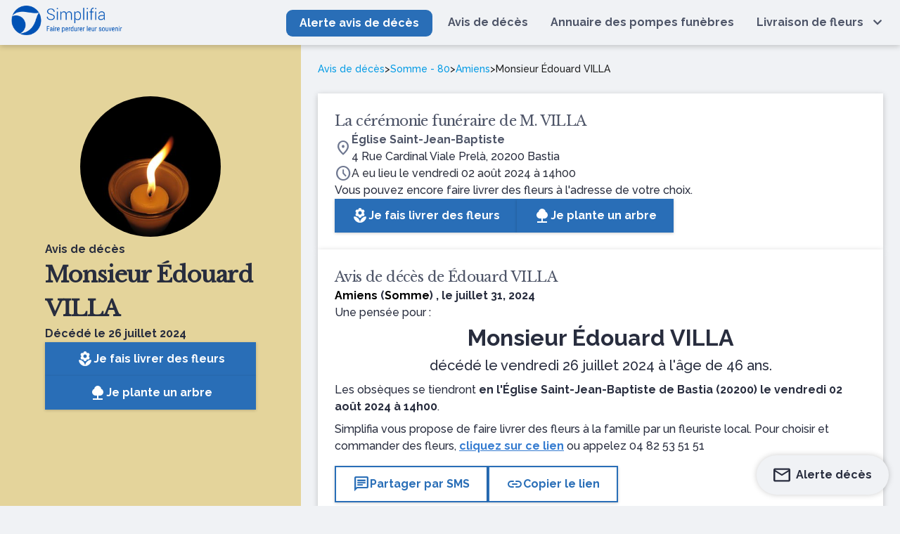

--- FILE ---
content_type: text/html; charset=UTF-8
request_url: https://www.simplifia.fr/avis-de-deces/edouard-villa-amiens
body_size: 22801
content:
<!DOCTYPE html>
<html lang="fr-FR">
<head>
    <meta http-equiv="Content-Type" content="text/html; charset=UTF-8"/>
    <meta name="viewport" content="width=device-width, initial-scale=1, maximum-scale=5.0"/>
    <meta name="theme-color" content="#296eb7"/>
            <link rel="canonical" href="https://www.simplifia.fr/avis-de-deces/edouard-villa-amiens"/>
                <!-- ADD DATALAYER -->
            <script>
                dataLayer = [{
                    "obituaryVersion": "B",
                     "obituaryFlower": "1",
                                         "obituaryOfDay": "0",
                     "obituaryTree": "1",
                    "obituarySource": "newspaper",
                    "obituaryDeliveryType": "delivery-anywhere",
                    "obituaryDefunctFullname": "Édouard VILLA",
                    "obituaryCreationDate": "mercredi 31 juillet 2024 à 02h00",
                     "obituaryCeremonyDate": "vendredi 02 août 2024 à 14h00",
                        "obituaryDeliveryText": "Livraison garantie pour la cérémonie le vendredi 02 août 2024 à 14h00",
                        "obituaryCeremonyAddress": "4 Rue Cardinal Viale Prelà - Église Saint-Jean-Baptiste",
                        "obituaryCeremonyCity": "Bastia (20200)",
                        "obituaryText": "Rendez hommage en faisant livrer des fleurs à la famille de Édouard VILLA",
                     "obituaryTranslationVersion": 10,
                }];
            </script>

            <!-- ADD SEO META -->
            <link media="all" href="https://www.simplifia.fr/wp-content/cache/autoptimize/css/autoptimize_4f9f6bc17fc916107fae4bc8d451cd78.css" rel="stylesheet"><title>Avis de décès de Édouard VILLA paru le mercredi, juillet 31, 2024</title>
            <meta name="description" content="Avis décès de de Édouard VILLA (46 ans) paru le mercredi, juillet 31, 2024 à Amiens (80) : trouvez toutes les informations sur les funérailles" />
            <!-- OPEN GRAPH -->
            <meta property="og:url"
                content="https://www.simplifia.fr/avis-de-deces/edouard-villa-amiens" />
            <meta property="og:type"
                content="article" />
            <meta property="og:title"
                content="Avis de décès de Édouard VILLA paru le mercredi, juillet 31, 2024" />
            <meta property="og:description"
                content="Avis décès de de Édouard VILLA (46 ans) paru le mercredi, juillet 31, 2024 à Amiens (80) : trouvez toutes les informations sur les funérailles" />
            <meta property="og:image"
                content="https://www.simplifia.fr/wp-content/plugins/simpli-wp-obituary/Widgets/MemorialWidgets/MemorialObituaryWidget/Views/Images/avis-de-deces-journaux.jpg" />
            <meta property="og:image:width"
                content="843" />
            <meta property="og:image:height"
                content="447" />
            <meta name="twitter:title"
                content="Avis de décès de Édouard VILLA paru le mercredi, juillet 31, 2024" />
            <meta name="twitter:description"
                content="Avis décès de de Édouard VILLA (46 ans) paru le mercredi, juillet 31, 2024 à Amiens (80) : trouvez toutes les informations sur les funérailles" />
            <link rel="preload" as="image" href="https://www.simplifia.fr/wp-content/plugins/simpli-wp-obituary/Widgets/CompanyWidgets/images/defunctPhoto/20.jpg">
    <link rel="shortcut icon"
          href="https://www.simplifia.fr/wp-content/themes/simpli-wp-theme-pf-materialize/assets/images/simplifia/simplifia-favicon-48x48.ico">
    <link rel="icon" type="image/png" sizes="32x32"
          href="https://www.simplifia.fr/wp-content/themes/simpli-wp-theme-pf-materialize/assets/images/simplifia/favicon-32x32.png">
    <link rel="icon" type="image/png" sizes="16x16"
          href="https://www.simplifia.fr/wp-content/themes/simpli-wp-theme-pf-materialize/assets/images/simplifia/favicon-16x16.png">
    <link rel="apple-touch-icon" sizes="180x180"
          href="https://www.simplifia.fr/wp-content/themes/simpli-wp-theme-pf-materialize/assets/images/simplifia/apple-touch-icon.png">
    <meta name="msapplication-TileColor" content="#ffffff"/>
    <meta name="msapplication-TileImage"
          content="https://www.simplifia.fr/wp-content/themes/simpli-wp-theme-pf-materialize/assets/images/simplifia/ms-title-150x150.png"/>
    <meta name="twitter:image"
          content="https://www.simplifia.fr/wp-content/themes/simpli-wp-theme-pf-materialize/assets/images/simplifia/logo-simplifia-header.png"/>
    <meta name="twitter:site" content="@Simplifia_info"/>
    <meta name="twitter:card" content="summary"/>
    <meta name="twitter:creator" content="@Simplifia_info">
    <meta name='robots' content='max-image-preview:large' />

<!-- Google Tag Manager -->
<script>(function(w,d,s,l,i){w[l]=w[l]||[];w[l].push({'gtm.start':
new Date().getTime(),event:'gtm.js'});var f=d.getElementsByTagName(s)[0],
j=d.createElement(s),dl=l!='dataLayer'?'&l='+l:'';j.async=true;j.src=
'https://www.googletagmanager.com/gtm.js?id='+i+dl;f.parentNode.insertBefore(j,f);
})(window,document,'script','dataLayer','GTM-96DK');</script>
<!-- End Google Tag Manager -->

<link rel='dns-prefetch' href='//www.simplifia.fr' />
<link rel='dns-prefetch' href='//cdn.jsdelivr.net' />
<link rel='dns-prefetch' href='//ajax.googleapis.com' />
<link rel='dns-prefetch' href='//cdnjs.cloudflare.com' />
<link rel='dns-prefetch' href='//fonts.googleapis.com' />
<link rel='dns-prefetch' href='//unpkg.com' />
<link rel='stylesheet' id='materialize-css' href='https://cdnjs.cloudflare.com/ajax/libs/materialize/1.0.0/css/materialize.min.css?ver=6.6.1' type='text/css' media='all' />

<link rel='stylesheet' id='google-font-raleway-css' href='https://fonts.googleapis.com/css?family=Libre+Baskerville%3A400%7CRaleway%3A500%2C700&#038;ver=6.6.1' type='text/css' media='all' />
<link rel='stylesheet' id='materialize-icons-css' href='https://fonts.googleapis.com/icon?family=Material+Icons+Round%7CMaterial+Icons+Outlined%7CMaterial+Symbols+Outlined%7CMaterial+Symbols+Rounded&#038;ver=6.6.1' type='text/css' media='all' />
<link rel='stylesheet' id='google-font-css' href='https://fonts.googleapis.com/icon?family=Material+Icons&#038;ver=6.6.1' type='text/css' media='all' />


<link rel='stylesheet' id='placeholder-loading-css' href='https://unpkg.com/placeholder-loading/dist/css/placeholder-loading.min.css?ver=6.6.1' type='text/css' media='all' />
<style id='smp-smp-modal-style-inline-css' type='text/css'>
body.smp-no-scroll{overflow:hidden}.smp-modal{background:#fff;border:unset;border-radius:var(--smp-modal-border-radius,0);box-shadow:0 24px 38px 3px rgba(0,0,0,.14),0 9px 46px 8px rgba(0,0,0,.12),0 11px 15px -7px rgba(0,0,0,.2);margin:auto!important;max-width:unset;overflow-y:auto;padding:var(--smp-modal-padding,24px);will-change:top,opacity}.smp-modal[open]{animation:fadein .1s ease-in forwards}.smp-modal .smp-form{padding-bottom:60px}@keyframes fadein{0%{opacity:0;transform:translateY(20px)}to{opacity:1;transform:translateY(0)}}.smp-modal .smp-modal--small{width:328px}.smp-modal .smp-modal-header{align-items:center;display:flex;flex-direction:row-reverse;gap:8px;justify-content:space-between;margin-bottom:16px}.smp-modal .smp-modal-header i{font-size:24px}.smp-modal .smp-modal .smp-modal-content{margin:0 auto;max-height:100%;padding:0;width:100%}.smp-modal .smp-modal-content-body{position:relative}.smp-modal__close{cursor:pointer;padding:8px}.smp-modal .smp-modal-title,.smp-modal__close{color:var(--smp-grey-500)}.smp-modal::backdrop{background-color:rgba(0,0,0,.3)}@media only screen and (min-width:992px){.smp-modal .smp-form{padding-bottom:0}}

</style>
<style id='smp-smp-form-style-inline-css' type='text/css'>
.smp-form{display:flex;flex-direction:column;gap:8px;margin:0}.smp-form__actions{display:flex;justify-content:center}.smp-input:not(.smp-input--switch){background:var(--smp-grey-50);border-radius:4px 4px 0 0;color:var(--smp-dark-grey-900);padding:16px 16px 0}.smp-input__container{line-height:100%;position:relative}.smp-input{margin-bottom:16px}.smp-input,.wp-block-smp-smp-input .smp-input__container,.wp-block-smp-smp-textarea .smp-input__container{position:relative}.wp-block-smp-smp-textarea .smp-input__container{padding-top:11px}.wp-block-smp-smp-input .character-counter,.wp-block-smp-smp-textarea .character-counter{color:var(--smp-grey-500);font-size:12px;padding-top:4px;position:absolute;right:0;top:100%}div.smp-input.wp-block-smp-smp-textarea textarea.smp-input__textarea{min-height:145px}.smp-input .smp-input__label{color:var(--smp-grey-500);cursor:text;font-size:16px;font-weight:400;left:0;line-height:150%;position:absolute;text-align:initial;top:0;transform:translateY(12px);transform-origin:0 100%;transition:transform .2s ease-out,color .2s ease-out}.smp-input .smp-input__label.smp-input__label--active,.smp-input .smp-input__label.smp-input__label--always-active{transform:translateY(-14px) scale(.8);transform-origin:0 0}.smp-form div.smp-input .smp-chips .smp-input__input,.smp-form div.smp-input input.smp-input__input,.smp-form div.smp-input select.smp-input__input--select{background-color:transparent;border:none;border-radius:0;font-size:16px;height:3rem;outline:none}.smp-form div.smp-input .smp-chips .smp-input__input,.smp-form div.smp-input input.smp-input__input,.smp-form div.smp-input select.smp-input__input--select,.smp-form div.smp-input textarea.smp-input__textarea{background:transparent;border-bottom:1px solid var(--smp-grey-500);box-shadow:unset!important;color:#2b2f3b;font-family:-apple-system,BlinkMacSystemFont,Segoe UI,Roboto,Oxygen-Sans,Ubuntu,Cantarell,Helvetica Neue,sans-serif;font-size:16px;font-weight:600;line-height:150%;margin:0 -16px;max-width:unset!important;opacity:1;padding:0 16px!important;touch-action:manipulation;width:calc(100% + 32px)!important}div.smp-input input.smp-input__input::-moz-placeholder,div.smp-input textarea.smp-input__textarea::-moz-placeholder{color:#99a0b3;font-weight:400}div.smp-input input.smp-input__input::placeholder,div.smp-input textarea.smp-input__textarea::placeholder{color:#99a0b3;font-weight:400}.smp-switch>label{cursor:pointer}.smp-input__container .character-counter{bottom:0;font-size:12px;position:absolute;right:0}div.smp-input input.smp-input__input.smp-invalid,div.smp-input textarea.smp-input__textarea.smp-invalid{border-bottom:2px solid var(--smp-red-error)!important}div.smp-input textarea,div.smp-input textarea:focus,div.smp-input textarea:focus-visible{border:unset;outline:unset}.smp-input-error-description{background:var(--smp-white);color:#dd3a39;font-size:12px;font-weight:600;line-height:125%;margin:0 -16px -23px;padding:4px 70px 4px 16px}.smp-input input.smp-input__input:focus,.smp-input textarea.smp-input__textarea:focus{border-bottom:2px solid #007e6d!important}div.smp-input textarea.smp-input__textarea{min-height:90px;resize:vertical}div.smp-input textarea.smp-input__textarea[name=message]{min-height:144px}.smp-input-chips .choices{overflow:visible;width:calc(100% + 32px)}.smp-input-chips .choices__list:not(:empty){margin-top:8px}.smp-input-chips .choices .choices__input{display:block;margin:0 -16px;padding:0 16px;width:calc(100% + 32px)!important}.smp-input-chips .choices__list.choices__list--dropdown{display:none!important}.smp-input-chips .smp-container-inner{display:grid}.smp-input-chips .smp-container-inner .smp-input-error-description{grid-row:3}.smp-loader-dual-ring{color:var(--smp-white)}.smp-loader-dual-ring,.smp-loader-dual-ring:after{box-sizing:border-box}.smp-loader-dual-ring{display:inline-block;height:16px;width:16px}.smp-loader-dual-ring:after{animation:smp-loader-dual-ring 1.2s linear infinite;border-color:currentcolor transparent;border-radius:50%;border-style:solid;border-width:3px;content:" ";display:block;height:24px;width:24px}@keyframes smp-loader-dual-ring{0%{transform:rotate(0deg)}to{transform:rotate(1turn)}}.smp-input.smp-input--switch input[type=checkbox]{display:none}.smp-input.smp-input--switch .smp-lever{background-color:rgba(0,0,0,.38);border-radius:15px;content:"";display:inline-block;height:14px;margin:0 12px 0 0;min-width:35px;position:relative;transition:background .3s ease;vertical-align:middle;width:36px}.smp-input.smp-input--switch .smp-lever:after,.smp-input.smp-input--switch .smp-lever:before{border-radius:50%;content:"";display:inline-block;height:20px;left:0;position:absolute;top:-3px;transition:left .3s ease,background .3s ease,box-shadow .1s ease,transform .1s ease;width:20px}.smp-input.smp-input--switch .smp-lever:before{background-color:rgba(38,166,154,.15)}.smp-input.smp-input--switch .smp-lever:after{background-color:#f1f1f1;box-shadow:0 3px 1px -2px rgba(0,0,0,.2),0 2px 2px 0 rgba(0,0,0,.14),0 1px 5px 0 rgba(0,0,0,.12)}input[type=checkbox]:checked:not(:disabled).tabbed:focus~.smp-lever:before,input[type=checkbox]:checked:not(:disabled)~.smp-lever:active:before{background-color:rgba(38,166,154,.15);transform:scale(2.4)}input[type=checkbox]:not(:disabled).tabbed:focus~.smp-lever:before,input[type=checkbox]:not(:disabled)~.smp-lever:active:before{background-color:rgba(0,0,0,.08);transform:scale(2.4)}.switch input[type=checkbox][disabled]+.smp-lever{background-color:rgba(0,0,0,.12);cursor:default}.smp-input.smp-input--switch input[type=checkbox][disabled]+.smp-lever:after,.smp-input.smp-input--switch input[type=checkbox][disabled]:checked+.smp-lever:after{background-color:#949494}.smp-input.smp-input--switch input[type=checkbox]:checked+.smp-lever:after,.smp-input.smp-input--switch input[type=checkbox]:checked+.smp-lever:before{left:18px}.smp-input.smp-input--switch input[type=checkbox]:checked+.smp-lever{background-color:var(--smp-primary-color-hover)}.smp-input.smp-input--switch input[type=checkbox]:checked+.smp-lever:after{background-color:var(--smp-primary-color)}.smp-input .smp-input__info{background:var(--smp-white);font-size:12px;font-weight:400;line-height:125%;margin:0 -16px;padding:4px 16px 0}.smp-input--select .smp-input__input--select{-webkit-appearance:none;-moz-appearance:none;appearance:none;background:url("data:image/svg+xml;charset=US-ASCII,%3Csvg%20width%3D%2220%22%20height%3D%2220%22%20xmlns%3D%22http%3A%2F%2Fwww.w3.org%2F2000%2Fsvg%22%3E%3Cpath%20d%3D%22M5%206l5%205%205-5%202%201-7%207-7-7%202-1z%22%20fill%3D%22%23555%22%2F%3E%3C%2Fsvg%3E") no-repeat right 16px top 55%!important}.smp-toast{align-items:center;animation:slideIn .3s ease;background-color:#333;border-radius:4px;box-shadow:0 3px 6px rgba(0,0,0,.2);color:#fff;display:flex;justify-content:space-between;min-width:250px;padding:12px 24px;position:fixed;right:20px;top:110px;z-index:1001}.smp-toast--success{background-color:#4caf50}.smp-toast--error{background-color:#f44336}.smp-toast--warning{background-color:#ff9800}.smp-toast__close-btn{background:none;border:none;color:#fff;cursor:pointer;font-size:18px;margin-left:10px;padding:0 5px}.smp-toast.hiding{animation:fadeOut .5s ease forwards}@keyframes slideIn{0%{opacity:0;transform:translateX(100%)}to{opacity:1;transform:translateX(0)}}@keyframes fadeOut{to{opacity:0}}

</style>
<style id='smp-smp-input-chips-style-inline-css' type='text/css'>


</style>
<link rel='stylesheet' id='choices-css' href='https://cdn.jsdelivr.net/npm/choices.js/public/assets/styles/choices.min.css?ver=6.6.1' type='text/css' media='all' />
<style id='global-styles-inline-css' type='text/css'>
:root{--wp--preset--aspect-ratio--square: 1;--wp--preset--aspect-ratio--4-3: 4/3;--wp--preset--aspect-ratio--3-4: 3/4;--wp--preset--aspect-ratio--3-2: 3/2;--wp--preset--aspect-ratio--2-3: 2/3;--wp--preset--aspect-ratio--16-9: 16/9;--wp--preset--aspect-ratio--9-16: 9/16;--wp--preset--color--black: #000000;--wp--preset--color--cyan-bluish-gray: #abb8c3;--wp--preset--color--white: #ffffff;--wp--preset--color--pale-pink: #f78da7;--wp--preset--color--vivid-red: #cf2e2e;--wp--preset--color--luminous-vivid-orange: #ff6900;--wp--preset--color--luminous-vivid-amber: #fcb900;--wp--preset--color--light-green-cyan: #7bdcb5;--wp--preset--color--vivid-green-cyan: #00d084;--wp--preset--color--pale-cyan-blue: #8ed1fc;--wp--preset--color--vivid-cyan-blue: #0693e3;--wp--preset--color--vivid-purple: #9b51e0;--wp--preset--gradient--vivid-cyan-blue-to-vivid-purple: linear-gradient(135deg,rgba(6,147,227,1) 0%,rgb(155,81,224) 100%);--wp--preset--gradient--light-green-cyan-to-vivid-green-cyan: linear-gradient(135deg,rgb(122,220,180) 0%,rgb(0,208,130) 100%);--wp--preset--gradient--luminous-vivid-amber-to-luminous-vivid-orange: linear-gradient(135deg,rgba(252,185,0,1) 0%,rgba(255,105,0,1) 100%);--wp--preset--gradient--luminous-vivid-orange-to-vivid-red: linear-gradient(135deg,rgba(255,105,0,1) 0%,rgb(207,46,46) 100%);--wp--preset--gradient--very-light-gray-to-cyan-bluish-gray: linear-gradient(135deg,rgb(238,238,238) 0%,rgb(169,184,195) 100%);--wp--preset--gradient--cool-to-warm-spectrum: linear-gradient(135deg,rgb(74,234,220) 0%,rgb(151,120,209) 20%,rgb(207,42,186) 40%,rgb(238,44,130) 60%,rgb(251,105,98) 80%,rgb(254,248,76) 100%);--wp--preset--gradient--blush-light-purple: linear-gradient(135deg,rgb(255,206,236) 0%,rgb(152,150,240) 100%);--wp--preset--gradient--blush-bordeaux: linear-gradient(135deg,rgb(254,205,165) 0%,rgb(254,45,45) 50%,rgb(107,0,62) 100%);--wp--preset--gradient--luminous-dusk: linear-gradient(135deg,rgb(255,203,112) 0%,rgb(199,81,192) 50%,rgb(65,88,208) 100%);--wp--preset--gradient--pale-ocean: linear-gradient(135deg,rgb(255,245,203) 0%,rgb(182,227,212) 50%,rgb(51,167,181) 100%);--wp--preset--gradient--electric-grass: linear-gradient(135deg,rgb(202,248,128) 0%,rgb(113,206,126) 100%);--wp--preset--gradient--midnight: linear-gradient(135deg,rgb(2,3,129) 0%,rgb(40,116,252) 100%);--wp--preset--font-size--small: 13px;--wp--preset--font-size--medium: 20px;--wp--preset--font-size--large: 36px;--wp--preset--font-size--x-large: 42px;--wp--preset--spacing--20: 0.44rem;--wp--preset--spacing--30: 0.67rem;--wp--preset--spacing--40: 1rem;--wp--preset--spacing--50: 1.5rem;--wp--preset--spacing--60: 2.25rem;--wp--preset--spacing--70: 3.38rem;--wp--preset--spacing--80: 5.06rem;--wp--preset--shadow--natural: 6px 6px 9px rgba(0, 0, 0, 0.2);--wp--preset--shadow--deep: 12px 12px 50px rgba(0, 0, 0, 0.4);--wp--preset--shadow--sharp: 6px 6px 0px rgba(0, 0, 0, 0.2);--wp--preset--shadow--outlined: 6px 6px 0px -3px rgba(255, 255, 255, 1), 6px 6px rgba(0, 0, 0, 1);--wp--preset--shadow--crisp: 6px 6px 0px rgba(0, 0, 0, 1);}:where(.is-layout-flex){gap: 0.5em;}:where(.is-layout-grid){gap: 0.5em;}body .is-layout-flex{display: flex;}.is-layout-flex{flex-wrap: wrap;align-items: center;}.is-layout-flex > :is(*, div){margin: 0;}body .is-layout-grid{display: grid;}.is-layout-grid > :is(*, div){margin: 0;}:where(.wp-block-columns.is-layout-flex){gap: 2em;}:where(.wp-block-columns.is-layout-grid){gap: 2em;}:where(.wp-block-post-template.is-layout-flex){gap: 1.25em;}:where(.wp-block-post-template.is-layout-grid){gap: 1.25em;}.has-black-color{color: var(--wp--preset--color--black) !important;}.has-cyan-bluish-gray-color{color: var(--wp--preset--color--cyan-bluish-gray) !important;}.has-white-color{color: var(--wp--preset--color--white) !important;}.has-pale-pink-color{color: var(--wp--preset--color--pale-pink) !important;}.has-vivid-red-color{color: var(--wp--preset--color--vivid-red) !important;}.has-luminous-vivid-orange-color{color: var(--wp--preset--color--luminous-vivid-orange) !important;}.has-luminous-vivid-amber-color{color: var(--wp--preset--color--luminous-vivid-amber) !important;}.has-light-green-cyan-color{color: var(--wp--preset--color--light-green-cyan) !important;}.has-vivid-green-cyan-color{color: var(--wp--preset--color--vivid-green-cyan) !important;}.has-pale-cyan-blue-color{color: var(--wp--preset--color--pale-cyan-blue) !important;}.has-vivid-cyan-blue-color{color: var(--wp--preset--color--vivid-cyan-blue) !important;}.has-vivid-purple-color{color: var(--wp--preset--color--vivid-purple) !important;}.has-black-background-color{background-color: var(--wp--preset--color--black) !important;}.has-cyan-bluish-gray-background-color{background-color: var(--wp--preset--color--cyan-bluish-gray) !important;}.has-white-background-color{background-color: var(--wp--preset--color--white) !important;}.has-pale-pink-background-color{background-color: var(--wp--preset--color--pale-pink) !important;}.has-vivid-red-background-color{background-color: var(--wp--preset--color--vivid-red) !important;}.has-luminous-vivid-orange-background-color{background-color: var(--wp--preset--color--luminous-vivid-orange) !important;}.has-luminous-vivid-amber-background-color{background-color: var(--wp--preset--color--luminous-vivid-amber) !important;}.has-light-green-cyan-background-color{background-color: var(--wp--preset--color--light-green-cyan) !important;}.has-vivid-green-cyan-background-color{background-color: var(--wp--preset--color--vivid-green-cyan) !important;}.has-pale-cyan-blue-background-color{background-color: var(--wp--preset--color--pale-cyan-blue) !important;}.has-vivid-cyan-blue-background-color{background-color: var(--wp--preset--color--vivid-cyan-blue) !important;}.has-vivid-purple-background-color{background-color: var(--wp--preset--color--vivid-purple) !important;}.has-black-border-color{border-color: var(--wp--preset--color--black) !important;}.has-cyan-bluish-gray-border-color{border-color: var(--wp--preset--color--cyan-bluish-gray) !important;}.has-white-border-color{border-color: var(--wp--preset--color--white) !important;}.has-pale-pink-border-color{border-color: var(--wp--preset--color--pale-pink) !important;}.has-vivid-red-border-color{border-color: var(--wp--preset--color--vivid-red) !important;}.has-luminous-vivid-orange-border-color{border-color: var(--wp--preset--color--luminous-vivid-orange) !important;}.has-luminous-vivid-amber-border-color{border-color: var(--wp--preset--color--luminous-vivid-amber) !important;}.has-light-green-cyan-border-color{border-color: var(--wp--preset--color--light-green-cyan) !important;}.has-vivid-green-cyan-border-color{border-color: var(--wp--preset--color--vivid-green-cyan) !important;}.has-pale-cyan-blue-border-color{border-color: var(--wp--preset--color--pale-cyan-blue) !important;}.has-vivid-cyan-blue-border-color{border-color: var(--wp--preset--color--vivid-cyan-blue) !important;}.has-vivid-purple-border-color{border-color: var(--wp--preset--color--vivid-purple) !important;}.has-vivid-cyan-blue-to-vivid-purple-gradient-background{background: var(--wp--preset--gradient--vivid-cyan-blue-to-vivid-purple) !important;}.has-light-green-cyan-to-vivid-green-cyan-gradient-background{background: var(--wp--preset--gradient--light-green-cyan-to-vivid-green-cyan) !important;}.has-luminous-vivid-amber-to-luminous-vivid-orange-gradient-background{background: var(--wp--preset--gradient--luminous-vivid-amber-to-luminous-vivid-orange) !important;}.has-luminous-vivid-orange-to-vivid-red-gradient-background{background: var(--wp--preset--gradient--luminous-vivid-orange-to-vivid-red) !important;}.has-very-light-gray-to-cyan-bluish-gray-gradient-background{background: var(--wp--preset--gradient--very-light-gray-to-cyan-bluish-gray) !important;}.has-cool-to-warm-spectrum-gradient-background{background: var(--wp--preset--gradient--cool-to-warm-spectrum) !important;}.has-blush-light-purple-gradient-background{background: var(--wp--preset--gradient--blush-light-purple) !important;}.has-blush-bordeaux-gradient-background{background: var(--wp--preset--gradient--blush-bordeaux) !important;}.has-luminous-dusk-gradient-background{background: var(--wp--preset--gradient--luminous-dusk) !important;}.has-pale-ocean-gradient-background{background: var(--wp--preset--gradient--pale-ocean) !important;}.has-electric-grass-gradient-background{background: var(--wp--preset--gradient--electric-grass) !important;}.has-midnight-gradient-background{background: var(--wp--preset--gradient--midnight) !important;}.has-small-font-size{font-size: var(--wp--preset--font-size--small) !important;}.has-medium-font-size{font-size: var(--wp--preset--font-size--medium) !important;}.has-large-font-size{font-size: var(--wp--preset--font-size--large) !important;}.has-x-large-font-size{font-size: var(--wp--preset--font-size--x-large) !important;}
:where(.wp-block-post-template.is-layout-flex){gap: 1.25em;}:where(.wp-block-post-template.is-layout-grid){gap: 1.25em;}
:where(.wp-block-columns.is-layout-flex){gap: 2em;}:where(.wp-block-columns.is-layout-grid){gap: 2em;}
:root :where(.wp-block-pullquote){font-size: 1.5em;line-height: 1.6;}
</style>
<script type="text/javascript" src="https://www.simplifia.fr/wp-content/plugins/simpli-wp-obituary/Widgets/MemorialWidgets/MemorialObituaryWidget/Views/assets/js/sms-link.js?ver=6.6.1" id="sms-js"></script>
<link rel="icon" href="https://www.simplifia.fr/wp-content/uploads/cropped-Favicon-Simplifia-32x32.png" sizes="32x32" />
<link rel="icon" href="https://www.simplifia.fr/wp-content/uploads/cropped-Favicon-Simplifia-192x192.png" sizes="192x192" />
<link rel="apple-touch-icon" href="https://www.simplifia.fr/wp-content/uploads/cropped-Favicon-Simplifia-180x180.png" />
<meta name="msapplication-TileImage" content="https://www.simplifia.fr/wp-content/uploads/cropped-Favicon-Simplifia-270x270.png" />
		<style type="text/css" id="wp-custom-css">
			.navbar-fixed nav {
    position: relative !important;
}

.wp-container-core-columns-layout-1{
margin-left:10%;
	margin-right:10%;
	    margin-top: 1em;
}		</style>
		</head>
<body class="page-template page-template-page-templates page-template-avis-de-deces page-template-page-templatesavis-de-deces-php page page-id-8 page-parent wp-custom-logo smp">
<header class="smp-header">
    <nav class="smp-header--container" role="navigation">
        <div id="logo-container" class="brand-logo logo-simplifia valign-wrapper">
            <a href="https://www.simplifia.fr/" class="custom-logo-link" rel="home"><img width="494" height="138" src="https://www.simplifia.fr/wp-content/uploads/logo_simplifia.png" class="custom-logo" alt="Simplifia" decoding="async" fetchpriority="high" srcset="https://www.simplifia.fr/wp-content/uploads/logo_simplifia.png 494w, https://www.simplifia.fr/wp-content/uploads/logo_simplifia-300x84.png 300w" sizes="(max-width: 494px) 100vw, 494px" /></a>        </div>
        <div id="nav-mobile" class="sidenav">
            <div id="smp-cssmenu" class="menu-menu-principal-container"><ul id="menu-menu-principal" class="menu"><li class="cta-alerte-avis-deces"><span class="obflink waves-effect waves-light" data-smp-tracking="obituary-alert-header" data-target="_blank" data-o="aHR0cHM6Ly8yOGFwbGc1N3cxOC50eXBlZm9ybS5jb20vdG8vR1dFSUpHaU0jcmVmZXJyZXI9aHR0cHMlM0ElMkYlMkZ3d3cuc2ltcGxpZmlhLmZyJTJGYXZpcy1kZS1kZWNlcyUyRmVkb3VhcmQtdmlsbGEtYW1pZW5z"><span>Alerte avis de décès</span></span></li><li id="menu-item-30" class="menu-item menu-item-type-custom menu-item-object-custom"><a href="/avis-de-deces/derniers-avis-de-deces-publies"><span>Avis de décès</span></a></li>
<li id="menu-item-929" class="menu-item menu-item-type-custom menu-item-object-custom"><a href="/annuaire"><span>Annuaire des pompes funèbres</span></a></li>
<li id="menu-item-31" class="livraisonfleurs menu-item menu-item-type-custom menu-item-object-custom menu-item-has-children has-sub"><a href="https://www.simplifia.fr/boutique/"><span>Livraison de fleurs</span></a>
<ul>
	<li id="menu-item-865" class="menu-item menu-item-type-custom menu-item-object-custom"><span data-o="aHR0cHM6Ly93d3cuc2ltcGxpZmlhLmZyL2JvdXRpcXVlL2NhdGVnb3JpZXMvYm91cXVldHMtZGUtZGV1aWwv" class="obflink waves-effect waves-light" ><span>Bouquets de deuil</span></span></li>
	<li id="menu-item-866" class="menu-item menu-item-type-custom menu-item-object-custom"><span data-o="aHR0cHM6Ly93d3cuc2ltcGxpZmlhLmZyL2JvdXRpcXVlL2NhdGVnb3JpZXMvY29tcG9zaXRpb25zLWZsb3JhbGVzLWZ1bmVyYWlyZXMv" class="obflink waves-effect waves-light" ><span>Compositions florales funéraires</span></span></li>
	<li id="menu-item-867" class="menu-item menu-item-type-custom menu-item-object-custom"><span data-o="aHR0cHM6Ly93d3cuc2ltcGxpZmlhLmZyL2JvdXRpcXVlL2NhdGVnb3JpZXMvZ2VyYmVzLWRlLWZsZXVycy1kZS1kZXVpbC8=" class="obflink waves-effect waves-light" ><span>Gerbes de fleurs de deuil</span></span></li>
	<li id="menu-item-868" class="menu-item menu-item-type-custom menu-item-object-custom"><span data-o="aHR0cHM6Ly93d3cuc2ltcGxpZmlhLmZyL2JvdXRpcXVlL2NhdGVnb3JpZXMvY291cm9ubmVzLWZ1bmVyYWlyZXMv" class="obflink waves-effect waves-light" ><span>Couronnes funéraires</span></span></li>
	<li id="menu-item-869" class="menu-item menu-item-type-custom menu-item-object-custom"><span data-o="aHR0cHM6Ly93d3cuc2ltcGxpZmlhLmZyL2JvdXRpcXVlL2NhdGVnb3JpZXMvZmxldXJzLWVuLXBvdC1wb3VyLW9ic2VxdWVzLw==" class="obflink waves-effect waves-light" ><span>Fleurs en pot pour obsèques</span></span></li>
	<li id="menu-item-870" class="menu-item menu-item-type-custom menu-item-object-custom"><span data-o="aHR0cHM6Ly93d3cuc2ltcGxpZmlhLmZyL2JvdXRpcXVlL2NhdGVnb3JpZXMvcmFxdWV0dGVzLWRlLWZsZXVycy1kZS1kZXVpbC8=" class="obflink waves-effect waves-light" ><span>Raquettes de fleurs de deuil</span></span></li>
</ul>
</li>
</ul></div>            <div id="contact-nav">
                <ul class="light">
                    <li class="contact-nav-title">Contact</li>
                    <li><span class="light obflink" data-o="dGVsOjA0IDgyIDUzIDUxIDUx"><i
                                    class="fas fa-phone"></i>04 82 53 51 51</span></li>
                    <li><span class="light" data-o="bWFpbHRvOmNvbnRhY3RAc2ltcGxpZmlhLmZy"><i
                                    class="fas fa-envelope"></i>contact@simplifia.fr</span></li>
                </ul>
            </div>
        </div>
        <a href="#" data-target="nav-mobile" class="sidenav-trigger" aria-label="Ouvrir le menu">
            <i class="fas fa-bars main-text-color" id="ctamobile"></i>
        </a>
    </nav>
</header>
<div class="smp-obituary-container">
    <div class="smp-obituary-container__hero">
        
<div class="smp-hero">
    <div class="smp-hero__img">
        <img height="200" width="200" src="https://www.simplifia.fr/wp-content/plugins/simpli-wp-obituary/Widgets/CompanyWidgets/images/defunctPhoto/20.jpg" alt="Photo de Monsieur Édouard VILLA">
    </div>
    <div class="smp-hero__details">
        <div class="smp-hero__h1">
            <span class="smp-body smp-body--b">Avis de décès</span>

            <span class="smp-h1">Monsieur <h1>Édouard VILLA</h1></span></div>
                            <p class="smp-body smp-body--b">
                Décédé le 26 juillet 2024            </p>
            </div>
            <div class="smp-hero__cta">
        <span data-smp-tracking="sendFlowerDesktopLeft-v19" class=" obflink"
              data-o="[base64]">
            <button class='smp-button smp-button_normal smp-button-primary ' ><i class='smp-button-icon  material-icons '>local_florist</i>Je fais livrer des fleurs</button>        </span>
        </div>
                <div class="smp-hero__cta">
        <span data-smp-tracking="sendTreeDesktopLeft-v19" class=" obflink"
              data-o="aHR0cHM6Ly93d3cuc2ltcGxpZmlhLmZyL2JvdXRpcXVlL3Byb2R1aXQvYXJicmUtaG9tbWFnZS8/[base64]">
                 <button class="smp-button smp-button_normal smp-button-primary ">
                    <div class="smp-button-icon smp-button-icon--outlined">
                                        <svg xmlns="http://www.w3.org/2000/svg" width="16" height="16"
                                             fill="currentColor" viewBox="0 0 16 16">
                                          <mask id="svg-mask_osj71qso92" width="16" height="16" x="0" y="0" maskUnits="userSpaceOnUse"
                                                style="mask-type:alpha">
                                            <path d="M0 0h16v16H0z"/>
                                          </mask>
                                          <g mask="url(#svg-mask_osj71qso92)">
                                            <path d="M3.333 14.667v-1.334h4v-2.666H6a3.213 3.213 0 0 1-2.358-.975 3.213 3.213 0 0 1-.975-2.359c0-.666.183-1.28.55-1.841.366-.561.86-.97 1.483-1.225.1-.834.464-1.53 1.092-2.092A3.208 3.208 0 0 1 8 1.333c.844 0 1.58.28 2.208.842A3.236 3.236 0 0 1 11.3 4.267a3.172 3.172 0 0 1 1.483 1.225 3.3 3.3 0 0 1 .55 1.841c0 .923-.325 1.709-.975 2.359-.65.65-1.436.975-2.358.975H8.667v2.666h4v1.334H3.333Z"/>
                                          </g>
                                        </svg>
                                    </div>
                <span>Je plante un arbre</span>
                                </button>
        </span>
        </div>
    </div>
    </div>
    <div class="smp-obituary-container__content">
        
<div class="simpli-breadcrumb">
<span class="simpli-breadcrumb__content">
<a href="/">Avis de décès</a> >

    <a href="/avis-de-deces/departement/somme-80">Somme - 80</a> >
            <a href="/avis-de-deces/ville/amiens-80">Amiens</a> >
        <span class="identity">Monsieur Édouard VILLA </span>

</span>
</div>
        <div class="smp-obituary-container__main">
            <div class="smp-obituary-container__main-content">
                

<div class="smp-card smp-ceremony-push-flower">
    <h2 class="smp-h2 smp-ceremony-push-flower__title">
        La cérémonie funéraire de M. VILLA    </h2>

    <div class="smp-ceremony-push-shop__reassurances">
        <div class="push-shop__reassurance">
            <i class='smp-button-icon smp-button-icon--outlined material-icons smp-ceremony-push-flower__icon'>location_on</i>            <ul>
                <li class="smp-body smp-body--b push-shop__reassurance__organization-name"
                    data-cy="organisation-name">
                    Église Saint-Jean-Baptiste                </li>
                                    <li class="smp-body "
                        data-cy="ceremony-place">4 Rue Cardinal Viale Prelà, 20200 Bastia</li>
                            </ul>
        </div>


                    <div class="push-shop__reassurance">
                <i class='smp-button-icon smp-button-icon--outlined material-icons smp-ceremony-push-flower__icon'>schedule</i>                <ul>
                    <li class="light"
                        data-cy="ceremony-date">
                        A eu lieu le vendredi 02 août 2024 à 14h00</li>
                </ul>
            </div>
            </div>

            <p class="smp-body">Vous pouvez encore faire livrer des fleurs à l'adresse de votre choix.</p>
    
    <div class="smp-ceremony-push-flower__actions">
                    <span class="smp-event-push-shop__cta obflink"
                id="sendFlowerCeremonyDesktop"
                data-smp-tracking="sendFlowerCeremonyTopPage-v19"
                data-o="[base64]"><button class='smp-button smp-button_normal smp-button-primary ' ><i class='smp-button-icon  material-icons '>local_florist</i>Je fais livrer des fleurs</button>            </span>
        
                    <span class="smp-event-push-shop__cta obflink"
                data-smp-tracking="sendTreeCeremonyTopPage-v19"
                data-o="aHR0cHM6Ly93d3cuc2ltcGxpZmlhLmZyL2JvdXRpcXVlL3Byb2R1aXQvYXJicmUtaG9tbWFnZS8/[base64]"> <button class="smp-button smp-button_normal smp-button-primary ">
                    <div class="smp-button-icon smp-button-icon--outlined">
                        <svg xmlns="http://www.w3.org/2000/svg" width="16" height="16"
                            fill="currentColor" viewBox="0 0 16 16">
                            <mask id="svg-mask-xb76gd982" width="16" height="16" x="0" y="0" maskUnits="userSpaceOnUse"
                                style="mask-type:alpha">
                                <path d="M0 0h16v16H0z" />
                            </mask>
                            <g mask="url(#svg-mask-xb76gd982)">
                                <path d="M3.333 14.667v-1.334h4v-2.666H6a3.213 3.213 0 0 1-2.358-.975 3.213 3.213 0 0 1-.975-2.359c0-.666.183-1.28.55-1.841.366-.561.86-.97 1.483-1.225.1-.834.464-1.53 1.092-2.092A3.208 3.208 0 0 1 8 1.333c.844 0 1.58.28 2.208.842A3.236 3.236 0 0 1 11.3 4.267a3.172 3.172 0 0 1 1.483 1.225 3.3 3.3 0 0 1 .55 1.841c0 .923-.325 1.709-.975 2.359-.65.65-1.436.975-2.358.975H8.667v2.666h4v1.334H3.333Z" />
                            </g>
                        </svg>
                    </div>
                    <span>Je plante un arbre</span>
                </button>
            </span>
            </div>
</div>
                <div class="smp-card smp-card--8 smp-obituary">
                    <h2 class="smp-h2">Avis de décès de Édouard VILLA</h2>
                    <p class="smp-body smp-body--b">
                                                        <a href="/avis-de-deces/ville/amiens-80"
                                    data-cy="death-city"
                                    style="color:initial">Amiens</a>
                                                                                        (<a style="color:initial"
                                    data-cy="department"
                                    href="/avis-de-deces/departement/somme-80">Somme</a>)
                                ,
                             le juillet 31, 2024                    </p>
                    <div class="smp-obituary__content" data-cy="obituary-card-text">
                        <p class='obituary-introduction'>Une pensée pour :<div class='obituary-title' style="text-align:center;font-size:24px;margin: 10px 0px 20px 0px;"><span class='obituary-title--fullname'>Monsieur Édouard VILLA</span><br><span style="font-size:14px;"><b> décédé le vendredi 26 juillet 2024 à l'âge de 46 ans.</b></span></div><span>Les obsèques se tiendront <b>en l'Église Saint-Jean-Baptiste de Bastia (20200) le vendredi 02 août 2024 à 14h00</b>.</span> </p><div class="text-push-flower">
    Simplifia vous propose de faire livrer des fleurs à la famille par un fleuriste local. Pour choisir et commander des fleurs, <span class="blue-text obflink" data-o="[base64]" id="sendFlowerTextObituary" data-smp-tracking="sendFlowerTextObituary-v19" style="text-decoration:underline;">cliquez sur ce lien</span> ou appelez <span data-o="dGVsOiszMzQ4MjUzNTE1MQ==" class="obflink">04 82 53 51 51</span></div>

                        

<dialog class="smp-modal wp-block-smp-smp-modal" id="modalShareBySms" data-smp-modal-timer="" data-smp-modal-timeout="">
    <div class='smp-modal-content'>
        <div class='smp-modal-header'>
            <i data-smp-modal-close="modalShareBySms" tabindex="0" class='smp-button-icon material-icons material-symbols-outlined smp-modal__close'>close</i>
                            <span class='smp-h2 smp-modal-title'>Partage par SMS</span>
                    </div>
        <div class='smp-modal-content-body'>
            
    <form class="smp-form wp-block-smp-smp-form" id="sharing_sms_form" data-method="POST" data-url="[base64]" data-success-message="Votre SMS de partage a bien été envoyé" data-smp-modal-form-close="modalShareBySms" smp-form-validation="true" data-handle-success="handleSuccessSharingSms" data-handle-error="handleErrorSharingSms" data-before-everything="" data-with-file="false" data-enable-nonce="false" data-handle-success-for-data-layer="sharing_sms_form_handle_success_for_data_layer">

        <input type="hidden" name="formId" value="sharing_sms_form">

    
        <script>
            function sharing_sms_form_handle_success_for_data_layer() {
                            }
        </script>
    

        
    <div class='validate smp-input'>
        <div class='smp-input__container'>
            <input id='sms_sender_name' name='smsSenderName' smp-form-validate='true' smp-required='Requis.' class=' smp-input__input'  />
            <label for='sms_sender_name' class='smp-input__label'>Votre prénom et nom*</label>
        </div>
        
    </div>
            
<script>
    if (typeof smpInputChipsInstances === 'undefined') {
        var smpInputChipsInstances = {};
    }
</script>
<div class="smp-input smp-input-chips smp-sms-input-phone-numbers wp-block-smp-smp-input-chips" id="phoneNumbers-id" data-input="phoneNumbers" data-type="tel" >
    <div class="smp-input__container">
        <div class="smp-chips chips-sms chips-placeholder no-autoinit"
             name="phoneNumbers-container">
            <input smp-form-validate="true" smp-required="Requis."
                   smp-chips-validation-container=".smp-sms-input-phone-numbers .smp-input__container"
                   id="phoneNumbers-id-input" type="text"
                   data-input="phoneNumbers"
                   class="validate smp-input__input smp-chips-original-input"/>
        </div>
                    <label for="phoneNumbers-id-input" class="smp-input__label">Téléphone des destinataires*</label>
            </div>
</div>
<input type="hidden" name="phoneNumbers" id="phoneNumbers" value=""/>
        
    <div class='validate smp-input'>
        <div class='smp-input__container'>
            <textarea oninput='this.style.height = this.scrollHeight - 5 +`px`;this.style.height = this.scrollHeight + 5 +`px`' id='sms-message' name='contentSms' smp-form-validate='true' smp-required='Requis.' maxlength='260' data-length='260' class=' autoresize smp-input__textarea'  >Bonjour,

C'est avec une immense tristesse que nous vous annonçons le décès de M. Édouard VILLA.

Afin d’honorer son souvenir, nous vous invitons à informer les proches qui l’ont connu.

Amitiés.</textarea>
            <label for='sms-message' class='smp-input__label'>Contenu du message (personnalisable)*</label>
        </div>
        
    </div>
    
        <div class="smp-form__actions">
            <button class='smp-button smp-button_normal smp-button-primary smp-send-sms' type='submit' id='defunct-page_send-sms' data-smp-tracking='v19-send-sms' ><i class='smp-button-icon  material-icons '>send</i>Envoyer le SMS</button>        </div>
        <input type="hidden" name="defunctFullName"
               value="Édouard VILLA"/>
        <input type="hidden" name="defunctUuid" value="3469c190-4ef3-11ef-aed2-e31c81ea51b1"/>
        <input type="hidden" name="agencyName" value="Simplifia"/>
        <input type="hidden" name="obituaryUrl"
               value="aHR0cHM6Ly93d3cuc2ltcGxpZmlhLmZyL2F2aXMtZGUtZGVjZXMvZWRvdWFyZC12aWxsYS1hbWllbnM/dXRtX3NvdXJjZT1zbXNmYWN0b3ImdXRtX21lZGl1bT1zbXMmdXRtX2NhbXBhaWduPXNoYXJpbmctZnJvbS1kZWZ1bmN0LXBhZ2U="/>

    </form>

        </div>
    </div>
</dialog>


<script>
    document.addEventListener('DOMContentLoaded', (function () {
        link = new SMSLink.link();
        link.replaceAll();
    }), false);
</script>
<div class="push-sharing">
    <div class="push-sharing__actions">
                    <span data-smp-tracking="v19-partage-sms" class="push-sharing__action push-sharing__action--hero"
                  data-smp-modal="modalShareBySms" tabindex="0">
                <button class='smp-button smp-button-secondary ' ><i class='smp-button-icon smp-button-icon--outlined material-icons '>chat</i>Partager par SMS</button>            </span>
        
        <div class="push-sharing__action push-sharing__action--hero tooltip">

            <button data-smp-tracking="v19-partage-link" class="smp-button smp-button-secondary" data-smp-copy="true">
                <input type="text" style="display:none"
                       value="aHR0cHM6Ly93d3cuc2ltcGxpZmlhLmZyL2F2aXMtZGUtZGVjZXMvZWRvdWFyZC12aWxsYS1hbWllbnM/dXRtX3NvdXJjZT11c2VyJnV0bV9tZWRpdW09Y29weS1saW5rJnV0bV9jYW1wYWlnbj1zaGFyaW5nLWZyb20tZGVmdW5jdC1wYWdl"
                >
                <i class="smp-button-icon material-icons">link</i>
                Copier le lien                <span class="smp-caption smp-tooltip " data-smp-copy-sucess="Lien copié !" data-smp-copy-error="Erreur">Copier le lien</span>
            </button>

        </div>
    </div>
</div>
                    </div>
                </div>
                
<div class="smp-card smp-testimony">
    <h2 class="smp-h2">Témoignez votre soutien aux proches de Édouard VILLA</h2>

    <div class="smp-testimony__wrapper">
                    <div class="smp-testimony__products-wrapper ">
                
<div class="smp-testimony__card smp-testimony__actuality" data-cy="obituary-ceremony-card">
    <div class="smp-testimony__title-wrapper">
        <h2 class="smp-testimony__title smp-h3">
            Faites livrer des fleurs à la famille        </h2>

        <img class="smp-testimony__actuality__img"
            loading="lazy" decoding="async"
            src="https://www.simplifia.fr/wp-content/plugins/simpli-wp-obituary/Widgets/MemorialWidgets/MemorialObituaryWidget/Views/Images/bouquet-deuil-clarte.jpg"
            alt="Bouquet de deuil Empathie">
    </div>
    <div class="smp-testimony__details">
        <div class="push-shop__reassurance">
            <span class="smp-icon material-symbols-outlined wp-block-smp-smp-icon" data-icon-type="material-symbols-outlined" data-icon-family="Material+Symbols+Outlined" data-smp-icon="storefront" data-smp-icon-type="outlined"      ></span>
            <span>Partenariat avec un artisan fleuriste local</span>
        </div>
        <div class="push-shop__reassurance">
            <span class="smp-icon material-symbols-outlined wp-block-smp-smp-icon" data-icon-type="material-symbols-outlined" data-icon-family="Material+Symbols+Outlined" data-smp-icon="volunteer_activism" data-smp-icon-type="outlined"      ></span>
            <span>0,50€ reversés à Alzheimer France par bouquet</span>
        </div>
        <div class="push-shop__reassurance">
            <span class="smp-icon material-symbols-outlined wp-block-smp-smp-icon" data-icon-type="material-symbols-outlined" data-icon-family="Material+Symbols+Outlined" data-smp-icon="local_shipping" data-smp-icon-type="outlined"      ></span>
            <span>Livraison à l’adresse de votre choix</span>
        </div>

        <span class="smp-testimony__actuality__cta obflink"
            id="sendFlowerCeremonyDesktop" data-smp-tracking="sendFlowerCeremonyDesktop-v19"
            data-o="[base64]">
            <button class='smp-button smp-button_normal smp-button-primary ' ><i class='smp-button-icon  material-icons '>local_florist</i>Je fais livrer des fleurs</button>        </span>
    </div>
</div>
<div class="smp-testimony__card smp-testimony__actuality" data-cy="obituary-ceremony-card">
    <div class="smp-testimony__title-wrapper">
        <h2 class="smp-testimony__title smp-h3">
            Plantez un arbre du souvenir pour Monsieur Édouard VILLA        </h2>

        <img class="smp-testimony__actuality__img"
            loading="lazy" decoding="async"
            src="https://www.simplifia.fr/wp-content/plugins/simpli-wp-obituary/Widgets/MemorialWidgets/MemorialObituaryWidget/Views/_part/v19/../../assets/images/arbre_souvenir.png"
            alt="Bouquet de deuil Empathie">
    </div>
    <div class="smp-testimony__details">
        <div class="push-shop__reassurance">
            <span class="smp-icon material-symbols-outlined wp-block-smp-smp-icon" data-icon-type="material-symbols-outlined" data-icon-family="Material+Symbols+Outlined" data-smp-icon="volunteer_activism" data-smp-icon-type="outlined"      ></span>
            <span>Un geste fort et durable, porteur de sens</span>
        </div>

        <div class="push-shop__reassurance">
            <img
                src="https://www.simplifia.fr/wp-content/plugins/simpli-wp-obituary/Widgets/MemorialWidgets/MemorialObituaryWidget/Views/_part/v19/../../assets/images/locale_drapeau_france.png"
                alt="Locale, drapeau français"
                width="24" height="24">
            <span>Planté en France dans le respect de l’écosystème local</span>
        </div>
        <div class="push-shop__reassurance">
            <span class="smp-icon material-symbols-outlined wp-block-smp-smp-icon" data-icon-type="material-symbols-outlined" data-icon-family="Material+Symbols+Outlined" data-smp-icon="history_edu" data-smp-icon-type="outlined"      ></span>
            <span>La famille recevra un certificat personnalisé attestant de la plantation</span>
        </div>
        <span class="smp-testimony__actuality__cta obflink" data-smp-tracking="sendTreeCeremonyDesktop-v19" data-o="aHR0cHM6Ly93d3cuc2ltcGxpZmlhLmZyL2JvdXRpcXVlL3Byb2R1aXQvYXJicmUtaG9tbWFnZS8/[base64]">
            <button class="smp-button smp-button_normal smp-button-primary ">
                        <span class="smp-icon  smp-icon-tree wp-block-smp-smp-icon" data-icon-custom="tree">
        <svg xmlns="http://www.w3.org/2000/svg" width="16" height="16" fill="currentColor" viewBox="0 0 16 16">
                    <mask id="svg-mask_92udy67h82" width="16" height="16" x="0" y="0" maskUnits="userSpaceOnUse" style="mask-type:alpha">
                      <path d="M0 0h16v16H0z"></path>
                    </mask>
                    <g mask="url(#svg-mask_92udy67h82)">
                      <path d="M3.333 14.667v-1.334h4v-2.666H6a3.213 3.213 0 0 1-2.358-.975 3.213 3.213 0 0 1-.975-2.359c0-.666.183-1.28.55-1.841.366-.561.86-.97 1.483-1.225.1-.834.464-1.53 1.092-2.092A3.208 3.208 0 0 1 8 1.333c.844 0 1.58.28 2.208.842A3.236 3.236 0 0 1 11.3 4.267a3.172 3.172 0 0 1 1.483 1.225 3.3 3.3 0 0 1 .55 1.841c0 .923-.325 1.709-.975 2.359-.65.65-1.436.975-2.358.975H8.667v2.666h4v1.334H3.333Z"></path>
                    </g>
                  </svg>    </span>
        
                <span>Je plante un arbre</span>
            </button>
        </span>
    </div>
</div>            </div>
                <div class="smp-testimony__actuality-wrapper">
            <div class="smp-testimony__card smp-testimony__actuality">
                    
                        <div class="smp-testimony__total smp-testimony__actuality-wrapper__title">
                            <h2 class="smp-testimony__title smp-h3">
                                                            Rejoindre les 3 proches ayant déjà exprimé leur soutien, dont :
                                                        </h2>
                        </div>

                        <div class="smp-testimony__condoleances">
                            
                                                                            <div class="smp-testimony__condoleance obflink smp-body--link" data-smp-tracking="sendFlowerFromActuality-v19" data-o="[base64]">
                                            <img class="smp-testimony__condoleance__image"
                                                src="https://www.simplifia.fr/boutique/wp-content/uploads/2019/07/bouquet-deuil-clarte.jpg"
                                                alt="Fleurs offertes">
                                            <span class="smp-testimony__condoleance__text smp-caption">
                                                Suzanne C. a accompagné son hommage de fleurs
                                            </span>
                                        </div>
                                                                
                                                                            <div class="smp-testimony__condoleance obflink smp-body--link" data-smp-tracking="sendTreeFromActuality-v19" data-o="P3V0bV9zb3VyY2U9c2ltcGxpZmlhLmZyJnV0bV9tZWRpdW09YXZpcy1kZS1kZWNlcyZzbXBUYWI9aG9tbWFnZXM=">
                                            <img class="smp-testimony__condoleance__image"
                                                src="https://www.simplifia.fr/boutique/wp-content/uploads/2023/12/arbre-hommage.png"
                                                alt="Arbre du souvenir">
                                            <span class="smp-testimony__condoleance__text smp-caption">
                                                Esther L. a accompagné son hommage d'arbres du souvenir
                                            </span>
                                        </div>
                                                                
                                                                            <div class="smp-testimony__condoleance obflink smp-body--link" data-smp-tracking="sendFlowerFromActuality-v19" data-o="[base64]">
                                            <img class="smp-testimony__condoleance__image"
                                                src="https://www.simplifia.fr/boutique/wp-content/uploads/2018/09/composition-funeraire-violette-quartz.jpg"
                                                alt="Fleurs offertes">
                                            <span class="smp-testimony__condoleance__text smp-caption">
                                                Joseph B. a accompagné son hommage de fleurs
                                            </span>
                                        </div>
                                                                                        </div>
                                            
                                    </div>
            </div>
    </div>
</div>
<div class="smp-who-we-are smp-card">
    <span class="smp-who-we-are__title smp-h3">Qui sommes-nous ?</span>
    <div class="smp-who-we-are__content">
        <div>
            <div class="smp-who-we-are__content__icon">
                <i class='smp-button-icon smp-button-icon--outlined material-icons '>diversity_1</i>            </div>
                            <p class="smp-who-we-are__content__text smp-body">
                    Simplifia est une entreprise qui recense les avis de décès partout en France, sans être mandatée par les familles. Son but est de permettre aux plus grand nombre <b class="smp-body--b"> d’honorer la mémoire d’un défunt </b>, particulièrement en offrant un service de livraison de fleurs.                    </div>
        <div>
            <div class="smp-who-we-are__content__icon">
                <svg xmlns="http://www.w3.org/2000/svg" width="32" height="32" fill="currentColor" viewBox="0 0 32 32">
                    <mask id="svg-mask_jkhd76zi891" width="32" height="32" x="0" y="0" maskUnits="userSpaceOnUse" style="mask-type:alpha">
                        <path d="M0 0h32v32H0z"/>
                    </mask>
                    <g mask="url(#svg-mask_jkhd76zi891)">
                        <path d="M11 17c-1.512 0-2.807-.538-3.884-1.616C6.039 14.307 5.5 13.012 5.5 11.5s.539-2.807 1.616-3.884S9.488 6 11 6s2.807.539 3.884 1.616S16.5 9.988 16.5 11.5s-.539 2.807-1.616 3.884C13.807 16.462 12.512 17 11 17ZM0 28v-3.85c0-.78.195-1.495.584-2.148A3.842 3.842 0 0 1 2.2 20.506a20.674 20.674 0 0 1 4.28-1.581 18.703 18.703 0 0 1 4.52-.55c1.535 0 3.042.183 4.52.55 1.478.367 2.905.894 4.28 1.581a3.842 3.842 0 0 1 1.616 1.496c.39.653.584 1.369.584 2.148V28H0Zm11-13.75a2.65 2.65 0 0 0 1.942-.808 2.648 2.648 0 0 0 .808-1.942 2.65 2.65 0 0 0-.808-1.942A2.648 2.648 0 0 0 11 8.75a2.65 2.65 0 0 0-1.942.808A2.648 2.648 0 0 0 8.25 11.5c0 .756.27 1.404.808 1.942A2.648 2.648 0 0 0 11 14.25Zm5.5 7.837v3.163h2.75v-1.1c0-.252-.057-.481-.172-.688a1.168 1.168 0 0 0-.515-.48 9.251 9.251 0 0 0-1.015-.5c-.355-.148-.704-.28-1.048-.395Zm-8.25-.721v1.822h5.5v-1.822a11.322 11.322 0 0 0-1.375-.19 18.365 18.365 0 0 0-2.75 0c-.458.035-.917.098-1.375.19Zm-5.5 3.884H5.5v-3.163a14.92 14.92 0 0 0-1.048.396 9.252 9.252 0 0 0-1.014.498c-.23.115-.402.275-.516.481a1.391 1.391 0 0 0-.172.688v1.1Zm17.794-8.46c1.029 1.217 2.32 1.954 3.873 2.21h2.166c1.553-.256 2.844-.993 3.873-2.21C31.486 15.572 32 14.14 32 12.492V8.757c0-.476-.208-.81-.623-1.002-.415-.192-.803-.133-1.165.179L28.208 9.69 26.34 7.384A1.049 1.049 0 0 0 25.5 7a1.05 1.05 0 0 0-.84.384l-1.868 2.307-2.005-1.757c-.36-.312-.749-.371-1.164-.179-.415.192-.623.526-.623 1.002v3.735c0 1.648.515 3.08 1.544 4.297Z"/>
                    </g>
                </svg>
            </div>
            <p class="smp-who-we-are__content__text smp-body">
                Notre réseau de fleuristes partenaires <b class="smp-body--b">livre des fleurs fraîches et de saison dans toute la France</b>, sur place ou à l'adresse de votre choix. Nous avons livré plus de 160 000 bouquets de fleurs du souvenir.            </p>
        </div>
                    <div>
                <div class="smp-who-we-are__content__icon">
                    <svg xmlns="http://www.w3.org/2000/svg" width="32" height="32" fill="currentColor" viewBox="0 0 32 32">
                        <mask id="svg-mask_oiz018ksiz87" width="32" height="32" x="0" y="0" maskUnits="userSpaceOnUse" style="mask-type:alpha">
                            <path d="M0 0h32v32H0z"/>
                        </mask>
                        <g mask="url(#svg-mask_oiz018ksiz87)">
                            <path d="M11 17c-1.512 0-2.807-.538-3.884-1.616C6.039 14.307 5.5 13.012 5.5 11.5s.539-2.807 1.616-3.884S9.488 6 11 6s2.807.539 3.884 1.616S16.5 9.988 16.5 11.5s-.539 2.807-1.616 3.884C13.807 16.462 12.512 17 11 17ZM0 28v-3.85c0-.78.195-1.495.584-2.148A3.842 3.842 0 0 1 2.2 20.506a20.674 20.674 0 0 1 4.28-1.581 18.703 18.703 0 0 1 4.52-.55c1.535 0 3.042.183 4.52.55 1.478.367 2.905.894 4.28 1.581a3.842 3.842 0 0 1 1.616 1.496c.39.653.584 1.369.584 2.148V28H0Zm11-13.75a2.65 2.65 0 0 0 1.942-.808 2.648 2.648 0 0 0 .808-1.942 2.65 2.65 0 0 0-.808-1.942A2.648 2.648 0 0 0 11 8.75a2.65 2.65 0 0 0-1.942.808A2.648 2.648 0 0 0 8.25 11.5c0 .756.27 1.404.808 1.942A2.648 2.648 0 0 0 11 14.25Zm5.5 7.837v3.163h2.75v-1.1c0-.252-.057-.481-.172-.688a1.168 1.168 0 0 0-.515-.48 9.251 9.251 0 0 0-1.015-.5c-.355-.148-.704-.28-1.048-.395Zm-8.25-.721v1.822h5.5v-1.822a11.322 11.322 0 0 0-1.375-.19 18.365 18.365 0 0 0-2.75 0c-.458.035-.917.098-1.375.19Zm-5.5 3.884H5.5v-3.163a14.92 14.92 0 0 0-1.048.396 9.252 9.252 0 0 0-1.014.498c-.23.115-.402.275-.516.481a1.391 1.391 0 0 0-.172.688v1.1Z"/>
                            <path d="M19.166 23.5v-2.833H23.5v-3.333h-1c-1.153 0-2.136-.407-2.948-1.22-.813-.812-1.219-1.794-1.219-2.947 0-.833.23-1.6.688-2.302a3.964 3.964 0 0 1 1.854-1.531 4.045 4.045 0 0 1 1.364-2.615A4.01 4.01 0 0 1 25 5.667a4.01 4.01 0 0 1 2.761 1.052 4.045 4.045 0 0 1 1.365 2.615 3.98 3.98 0 0 1 1.854 1.53c.458.702.687 1.47.687 2.303 0 1.153-.406 2.135-1.218 2.948-.813.812-1.796 1.219-2.948 1.219h-1v3.333h4.333V23.5H19.166Z"/>
                        </g>
                    </svg>
                </div>
                <p class="smp-who-we-are__content__text smp-body">
                                        En partenariat avec un planteur d'arbres de confiance, nous vous proposons de <b class="smp-body--b">planter un arbre</b> en hommage à l'être aimé. Chaque arbre est un symbole de mémoire, planté en France dans le cadre de projets de reforestation prioritaires.                </p>
            </div>
            </div>
            <div class="smp-body">
            Vous aussi, vous pouvez <span data-smp-tracking="sendFlowerReinsuranceBottom-v19" class="smp-body--link obflink" data-o="[base64]">faire livrer des fleurs</span> pour présenter vos condoléances.        </div>
    </div>
                        <p>L’avis de décès de Monsieur Édouard VILLA a été publié à
                                                                                            <a href="/avis-de-deces/ville/amiens-80">Amiens (80)</a>
                                                                                                                                            <span>, </span>
                                                                                                    <a href="/avis-de-deces/ville/bastia-20">Bastia (20)</a>
                                                                                                                                            <span> et </span>
                                                                                                    <a href="/avis-de-deces/ville/chu-d-amiens">Chu D'Amiens ()</a>
                                .
                        </p>
                                        <h2 class="smp-h2">
                        Rendez hommage à Monsieur Édouard VILLA en faisant livrer des fleurs à la famille                    </h2>


                <script>
    var delivery = true;
    var version = "v19";
    var treeShopEnable = true;
    var lazyloadUrl = "aHR0cHM6Ly93d3cuc2ltcGxpZmlhLmZyL3dwLWpzb24vbWVtb3JpYWwvdjEvcGFnZT9zbHVnPWVkb3VhcmQtdmlsbGEtYW1pZW5zJmlzQWRtaW49ZmFsc2U="</script>
<div id="lazyload">
    <div class="col">
        <div class="row">
            <div class="col s12 m4">
                <div class="ph-item">
                    <div class="ph-col-12">
                        <div class="ph-picture"></div>
                        <div class="ph-row">
                            <div class="ph-col-4"></div>
                            <div class="ph-col-8 empty"></div>
                            <div class="ph-col-12"></div>
                        </div>
                    </div>
                    <div class="ph-col-2">
                        <div class="ph-avatar"></div>
                    </div>
                    <div>
                        <div class="ph-row">
                            <div class="ph-col-12"></div>
                            <div class="ph-col-2"></div>
                            <div class="ph-col-10 empty"></div>
                            <div class="ph-col-8 big"></div>
                            <div class="ph-col-4 big empty"></div>
                        </div>
                    </div>
                </div>
            </div>
            <div class="col s12 m4">
                <div class="ph-item">
                    <div class="ph-col-12">
                        <div class="ph-picture"></div>
                        <div class="ph-row">
                            <div class="ph-col-4"></div>
                            <div class="ph-col-8 empty"></div>
                            <div class="ph-col-12"></div>
                        </div>
                    </div>
                    <div class="ph-col-2">
                        <div class="ph-avatar"></div>
                    </div>
                    <div>
                        <div class="ph-row">
                            <div class="ph-col-12"></div>
                            <div class="ph-col-2"></div>
                            <div class="ph-col-10 empty"></div>
                            <div class="ph-col-8 big"></div>
                            <div class="ph-col-4 big empty"></div>
                        </div>
                    </div>
                </div>
            </div>
            <div class="col s12 m4">
                <div class="ph-item">
                    <div class="ph-col-12">
                        <div class="ph-picture"></div>
                        <div class="ph-row">
                            <div class="ph-col-4"></div>
                            <div class="ph-col-8 empty"></div>
                            <div class="ph-col-12"></div>
                        </div>
                    </div>
                    <div class="ph-col-2">
                        <div class="ph-avatar"></div>
                    </div>
                    <div>
                        <div class="ph-row">
                            <div class="ph-col-12"></div>
                            <div class="ph-col-2"></div>
                            <div class="ph-col-10 empty"></div>
                            <div class="ph-col-8 big"></div>
                            <div class="ph-col-4 big empty"></div>
                        </div>
                    </div>
                </div>
            </div>
        </div>
        <div class="row">
            <div class="col s12 m4">
                <div class="ph-item">
                    <div class="ph-col-12">
                        <div class="ph-picture"></div>
                        <div class="ph-row">
                            <div class="ph-col-4"></div>
                            <div class="ph-col-8 empty"></div>
                            <div class="ph-col-12"></div>
                        </div>
                    </div>
                    <div class="ph-col-2">
                        <div class="ph-avatar"></div>
                    </div>
                    <div>
                        <div class="ph-row">
                            <div class="ph-col-12"></div>
                            <div class="ph-col-2"></div>
                            <div class="ph-col-10 empty"></div>
                            <div class="ph-col-8 big"></div>
                            <div class="ph-col-4 big empty"></div>
                        </div>
                    </div>
                </div>
            </div>
            <div class="col s12 m4">
                <div class="ph-item">
                    <div class="ph-col-12">
                        <div class="ph-picture"></div>
                        <div class="ph-row">
                            <div class="ph-col-4"></div>
                            <div class="ph-col-8 empty"></div>
                            <div class="ph-col-12"></div>
                        </div>
                    </div>
                    <div class="ph-col-2">
                        <div class="ph-avatar"></div>
                    </div>
                    <div>
                        <div class="ph-row">
                            <div class="ph-col-12"></div>
                            <div class="ph-col-2"></div>
                            <div class="ph-col-10 empty"></div>
                            <div class="ph-col-8 big"></div>
                            <div class="ph-col-4 big empty"></div>
                        </div>
                    </div>
                </div>
            </div>
            <div class="col s12 m4">
                <div class="ph-item">
                    <div class="ph-col-12">
                        <div class="ph-picture"></div>
                        <div class="ph-row">
                            <div class="ph-col-4"></div>
                            <div class="ph-col-8 empty"></div>
                            <div class="ph-col-12"></div>
                        </div>
                    </div>
                    <div class="ph-col-2">
                        <div class="ph-avatar"></div>
                    </div>
                    <div>
                        <div class="ph-row">
                            <div class="ph-col-12"></div>
                            <div class="ph-col-2"></div>
                            <div class="ph-col-10 empty"></div>
                            <div class="ph-col-8 big"></div>
                            <div class="ph-col-4 big empty"></div>
                        </div>
                    </div>
                </div>
            </div>
        </div>
        <div class="row">
            <div class="col s12 m4">
                <div class="ph-item">
                    <div class="ph-col-12">
                        <div class="ph-picture"></div>
                        <div class="ph-row">
                            <div class="ph-col-4"></div>
                            <div class="ph-col-8 empty"></div>
                            <div class="ph-col-12"></div>
                        </div>
                    </div>
                    <div class="ph-col-2">
                        <div class="ph-avatar"></div>
                    </div>
                    <div>
                        <div class="ph-row">
                            <div class="ph-col-12"></div>
                            <div class="ph-col-2"></div>
                            <div class="ph-col-10 empty"></div>
                            <div class="ph-col-8 big"></div>
                            <div class="ph-col-4 big empty"></div>
                        </div>
                    </div>
                </div>
            </div>
            <div class="col s12 m4">
                <div class="ph-item">
                    <div class="ph-col-12">
                        <div class="ph-picture"></div>
                        <div class="ph-row">
                            <div class="ph-col-4"></div>
                            <div class="ph-col-8 empty"></div>
                            <div class="ph-col-12"></div>
                        </div>
                    </div>
                    <div class="ph-col-2">
                        <div class="ph-avatar"></div>
                    </div>
                    <div>
                        <div class="ph-row">
                            <div class="ph-col-12"></div>
                            <div class="ph-col-2"></div>
                            <div class="ph-col-10 empty"></div>
                            <div class="ph-col-8 big"></div>
                            <div class="ph-col-4 big empty"></div>
                        </div>
                    </div>
                </div>
            </div>
            <div class="col s12 m4">
                <div class="ph-item">
                    <div class="ph-col-12">
                        <div class="ph-picture"></div>
                        <div class="ph-row">
                            <div class="ph-col-4"></div>
                            <div class="ph-col-8 empty"></div>
                            <div class="ph-col-12"></div>
                        </div>
                    </div>
                    <div class="ph-col-2">
                        <div class="ph-avatar"></div>
                    </div>
                    <div>
                        <div class="ph-row">
                            <div class="ph-col-12"></div>
                            <div class="ph-col-2"></div>
                            <div class="ph-col-10 empty"></div>
                            <div class="ph-col-8 big"></div>
                            <div class="ph-col-4 big empty"></div>
                        </div>
                    </div>
                </div>
            </div>
        </div>
    </div>
</div>


            </div>
                            <div class="smp-sticky-fab" id="modalAlartMail">
                    
<!-- Modal Trigger -->
<span id="fabMailAlert" class="obflink modal-trigger fab_alert_mail" data-smp-tracking="obituary-alert-fab" data-target="_blank"
    data-o="aHR0cHM6Ly8yOGFwbGc1N3cxOC50eXBlZm9ybS5jb20vdG8vR1dFSUpHaU0jcmVmZXJyZXI9aHR0cHMlM0ElMkYlMkZ3d3cuc2ltcGxpZmlhLmZyJTJGYXZpcy1kZS1kZWNlcyUyRmVkb3VhcmQtdmlsbGEtYW1pZW5z">
    <div class="mail-letter">
        <svg width="100%" height="100%" viewBox="0 0 20 16" fill="none" xmlns="http://www.w3.org/2000/svg">
    <path d="M2 16C1.45 16 0.979333 15.8043 0.588 15.413C0.196 15.021 0 14.55 0 14V2C0 1.45 0.196 0.979333 0.588 0.588C0.979333 0.196 1.45 0 2 0H18C18.55 0 19.021 0.196 19.413 0.588C19.8043 0.979333 20 1.45 20 2V14C20 14.55 19.8043 15.021 19.413 15.413C19.021 15.8043 18.55 16 18 16H2ZM10 9L2 4V14H18V4L10 9ZM10 7L18 2H2L10 7ZM2 4V2V14V4Z"
          fill="currentColor"/>
</svg>
    </div>
    <div class="mail-letter-label" id="fabMailAlertMessage">Alerte décès</div>
</span>


<!-- Modal Structure -->
<div id="emailAlert" class="modal smp-modal smp-modal--small">
    <form class="modal-container" id="add-mail-alert-form">

        <a class="modal-cross modal-close">
            <svg width="100%" height="100%" viewBox="0 0 14 14" fill="none" xmlns="http://www.w3.org/2000/svg">
    <path d="M1.4 14L0 12.6L5.6 7L0 1.4L1.4 0L7 5.6L12.6 0L14 1.4L8.4 7L14 12.6L12.6 14L7 8.4L1.4 14Z"
          fill="currentColor"/>
</svg>
        </a>

        <div class="notification-active">
            <svg width="100%" height="100%" viewBox="0 0 24 28" fill="none" xmlns="http://www.w3.org/2000/svg">
    <path d="M0.133301 11.101C0.133301 9.30101 0.511079 7.59546 1.26663 5.98435C2.02219 4.37323 3.09997 3.00101 4.49997 1.86768L5.86663 3.36768C4.68886 4.32323 3.77219 5.47323 3.11663 6.81768C2.46108 8.16212 2.1333 9.5899 2.1333 11.101H0.133301ZM21.9 11.101C21.9 9.5899 21.5889 8.16212 20.9666 6.81768C20.3444 5.47323 19.4444 4.32323 18.2666 3.36768L19.6333 1.86768C21.0111 3.02323 22.0666 4.40101 22.8 6.00101C23.5333 7.60101 23.9 9.30101 23.9 11.101H21.9ZM1.3333 23.3343V21.3343H4.1333V11.1343C4.1333 9.26768 4.6833 7.60657 5.7833 6.15101C6.8833 4.69546 8.3333 3.77879 10.1333 3.40101V2.43435C10.1333 1.92323 10.3166 1.50101 10.6833 1.16768C11.05 0.834345 11.4889 0.667679 12 0.667679C12.5111 0.667679 12.95 0.834345 13.3166 1.16768C13.6833 1.50101 13.8666 1.92323 13.8666 2.43435V3.40101C15.6666 3.77879 17.1222 4.69546 18.2333 6.15101C19.3444 7.60657 19.9 9.26768 19.9 11.1343V21.3343H22.6666V23.3343H1.3333ZM12 27.3343C11.2889 27.3343 10.6666 27.0732 10.1333 26.551C9.59997 26.0288 9.3333 25.401 9.3333 24.6677H14.6666C14.6666 25.401 14.4055 26.0288 13.8833 26.551C13.3611 27.0732 12.7333 27.3343 12 27.3343ZM6.1333 21.3343H17.9V11.1343C17.9 9.4899 17.3333 8.0899 16.2 6.93434C15.0666 5.77879 13.6777 5.20101 12.0333 5.20101C10.3889 5.20101 8.99441 5.77879 7.84997 6.93434C6.70552 8.0899 6.1333 9.4899 6.1333 11.1343V21.3343Z"
          fill="currentColor"/>
</svg>
        </div>

        <div class="smp-h4">Soyez alerté des décès dans le 80            - Somme </div>

        <div class="input-field inline">
            <input id="email_alert" type="email" class="validate"
                   pattern="^[a-zA-Z0-9._%+-]+@[a-zA-Z0-9.-]+\.[a-zA-Z]{2,}$"
                   autocomplete="off" required style="padding-left: 10px; max-width: 95%; margin-top: 2px;">
            <label for="email_alert" class="paddingLeftTenPx">Adresse e-mail</label>
            <span class="helper-text" data-error="Veuillez saisir un e-mail valide."></span>
        </div>

        <div class="description">En cliquant sur "recevoir les alertes", vous recevrez un e-mail quotidien d’avis de
            décès. Vous acceptez également les conditions d’utilisation du site simplifia.fr
        </div>

        <input type="hidden" value="80" name="numeroDepartement"
               id="departmentZipCode">

        <button class="smp-button smp-button-primary" type="submit" id="add-mail-alert" name="action">
            Recevoir les alertes
        </button>
    </form>
</div>

                </div>
                    </div>
        
<footer id="simplifia" class="smp-footer">
  <div class="smp-footer-container">
    <div class="smp-footer-item">
        <span class="smp-h2">Nos services</span>
        <ul>
            <li>
                <span class="obflink" data-o="L2F2aXMtZGUtZGVjZXMvZGVybmllcnMtYXZpcy1kZS1kZWNlcy1wdWJsaWVz">Avis de décès</span>
            </li>
            <li>
                <span class="obflink" data-o="aHR0cHM6Ly93d3cuc2ltcGxpZmlhLmZyL2F2aXMtZGUtZGVjZXMvZmFtaWxsZXM=">Liste des familles</span>
            </li>
            <li>
                <span class="obflink" data-o="L2FubnVhaXJl">Annuaire des pompes funèbres</span>
            </li>
            <li>
                <span class="obflink" data-o="L2JvdXRpcXVlLw==">Livraison de fleurs</span>
            </li>
            <li>
            <span style="display: block; margin-bottom: 4px;" class="obflink" data-o="aHR0cHM6Ly93d3cuc2lsdmVyYWxsaWFuY2UuY29tLw=="><img src="https://www.simplifia.fr/wp-content/themes/simpli-wp-theme-pf-materialize/assets/images/silver-alliance-logo.png" alt="Silver Alliance" style="width: 50px; height: 50px;"></span>
                Simplifia est membre de la Silver Alliance,<br> premier collectif de marques dédié au mieux vieillir<br> à domicile. Pour en savoir plus : <span class="obflink" data-o="aHR0cHM6Ly93d3cuc2lsdmVyYWxsaWFuY2UuY29tLw==">www.silveralliance.com</span>
            </li>
        </ul>
    </div>
    <div class="smp-footer-item">
        <span class="smp-h2">Contactez-nous</span>
        <ul class="smp-footer-contacts">
            <li>
            <span class="obflink" data-o="dGVsOiszMzQ4MjUzNTE1MQ==">
                <i class="fas fa-phone left"></i>04 82 53 51 51
            </span>
            </li>
            <li>
            <span class="obflink" data-o="bWFpbHRvOmNvbnRhY3RAc2ltcGxpZmlhLmZy">
                <i class="fas fa-envelope left"></i>contact@simplifia.fr
            </span>
            </li>
        </ul>
    </div>
    <div class="smp-footer-item">
        <span class="smp-h2">Réseaux sociaux</span>
        <ul class="smp-footer-socials list_horizontal">
                            <li>

            <span class="obflink" data-o="aHR0cHM6Ly93d3cuZmFjZWJvb2suY29tL3NpbXBsaWZpYS8=">
                <i
                        class="fab fa-facebook-f"></i>
            </span>
                </li>
                <li>
            <span class="obflink" data-o="aHR0cHM6Ly93d3cubGlua2VkaW4uY29tL2NvbXBhbnkvc2ltcGxpZmlhLWZvci1idXNpbmVzcw==">
                <i
                        class="fab fa-linkedin-in"></i>
            </span>
                </li>
                    </ul>
    </div>
    <div class="smp-footer-item">
        <span class="smp-h2">Liens utiles</span>
        <ul>
            <li>
            <span class="obflink"
                  data-o="aHR0cHM6Ly9kb2NzLmdvb2dsZS5jb20vZm9ybXMvZC9lLzFGQUlwUUxTZHJVQXBWQ1A3OXhBR2NXMFJQbjd5dENjNlBEeUN1ZHN2VE9CNEU4QUN6TjFKMHBnL3ZpZXdmb3Jt">Publier un avis de décès</span>
            </li>
            <li>
                <span class="obflink" data-o="bWFpbHRvOmNvbnRhY3RAc2ltcGxpZmlhLmZy">Signaler un abus/une erreur</span>
            </li>
            <li>
                <span class="obflink" data-o="amF2YXNjcmlwdDpvcGVuQXhlcHRpb0Nvb2tpZXMoKQ==">Gestionnaire de cookies</span>
            </li>

            <li>
                                    <span class="obflink"
                          data-o="aHR0cHM6Ly93d3cud2VsY29tZXRvdGhlanVuZ2xlLmNvbS9mci9jb21wYW5pZXMvc2ltcGxpZmlh">Consultez nos offres d'emploi</span>
                            </li>
            <li>
            <span class="obflink"
                  data-o="L3dwLXBvbGl0aXF1ZS1kb25uZWVzLXBlcnNvbm5lbGxlcw==">Politique de traitement des données</span>
            </li>
            <li>
        </ul>
    </div>
</div>

<div class="footer-copyright">
    <div class="container">
        <div class="row center">© Simplifia - Tous droits réservés - <span class="obflink" tabindex="0"
                                                                                   data-o="aHR0cHM6Ly93d3cuc2ltcGxpZmlhLmZyL3dwLWNndg==">
                    CGV</span> - <span class="obflink" tabindex="0"
                                                                                   data-o="aHR0cHM6Ly93d3cuc2ltcGxpZmlhLmZyL2NndQ==">
                    CGU</span> - <span class="obflink" tabindex="0"
                                               data-o="aHR0cHM6Ly93d3cuc2ltcGxpZmlhLmZyL3dwLW1lbnRpb25zLWxlZ2FsZXM=">
                    Mentions légales</span>        </div>
    </div>
</div></footer>
<link rel='stylesheet' id='google-material-icons-outlined-css' href='https://fonts.googleapis.com/icon?family=Material+Symbols+Outlined&#038;ver=6.6.1#asyncload' type='text/css' media='all' />
<script type="text/javascript" src="https://ajax.googleapis.com/ajax/libs/jquery/3.6.1/jquery.min.js?ver=6.6.1" id="jquery-js"></script>
<script type="text/javascript" src="https://cdnjs.cloudflare.com/ajax/libs/materialize/1.0.0/js/materialize.min.js?ver=6.6.1" id="memorial-materialize-js-js"></script>
<script type="text/javascript" src="https://www.simplifia.fr/wp-content/themes/simpli-wp-theme-pf-materialize/assets/js/init-js.js?ver=1763113968" id="memorial-init-js-js"></script>
<script type="text/javascript" src="https://www.simplifia.fr/wp-content/plugins/simpli-wp-obituary/Widgets/MemorialWidgets/MemorialObituaryWidget/Views/assets/js/main_v18.js?ver=1763547525" id="main-js"></script>
<script type="text/javascript" id="smp-memorial-obituary-lazyload-js-extra">
/* <![CDATA[ */
var data = {"img":{"fullstar":"https:\/\/www.simplifia.fr\/wp-content\/plugins\/simpli-wp-obituary\/Widgets\/MemorialWidgets\/MemorialObituaryWidget\/Views\/assets\/icons\/star-full.svg","emptystar":"https:\/\/www.simplifia.fr\/wp-content\/plugins\/simpli-wp-obituary\/Widgets\/MemorialWidgets\/MemorialObituaryWidget\/Views\/assets\/icons\/star-empty.svg"},"paramShopLink":"?affiliate_key=www.simplifia.fr&device=desktop%2Ftablet&defunct_encoded=%7B%22title%22%3A%22Monsieur%22%2C%22name%22%3A%22%5Cu00c9douard%22%2C%22surname%22%3A%22VILLA%22%2C%22identity%22%3A%22Monsieur+%5Cu00c9douard+VILLA%22%2C%22fullName%22%3A%22%5Cu00c9douard+VILLA%22%2C%22elidedFullName%22%3A%22de+%5Cu00c9douard+VILLA%22%2C%22elidedName%22%3A%22de+%5Cu00c9douard%22%2C%22elidedIdentity%22%3A%22de+Monsieur+%5Cu00c9douard+VILLA%22%2C%22nameWithShortTitle%22%3A%22M.+VILLA%22%2C%22elidedNameWithShortTitle%22%3A%22de+M.+VILLA%22%2C%22defunctUuid%22%3A%223469c190-4ef3-11ef-aed2-e31c81ea51b1%22%2C%22departmentCode%22%3A%2280%22%2C%22givenName%22%3A%22%5Cu00c9douard+VILLA%22%2C%22displayName%22%3A%22%5Cu00c9douard+VILLA%22%2C%22elidedDisplayName%22%3A%22de+%5Cu00c9douard+VILLA%22%2C%22homeCitySlug%22%3Anull%2C%22profilePicture%22%3A%22https%3A%5C%2F%5C%2Fwww.simplifia.fr%5C%2Fwp-content%5C%2Fplugins%5C%2Fsimpli-wp-obituary%5C%2FWidgets%5C%2FCompanyWidgets%5C%2Fimages%5C%2FdefunctPhoto%5C%2F20.jpg%22%2C%22publicProfilePicture%22%3A%22https%3A%5C%2F%5C%2Fwww.simplifia.fr%5C%2Fwp-content%5C%2Fplugins%5C%2Fsimpli-wp-obituary%5C%2FWidgets%5C%2FCompanyWidgets%5C%2Fimages%5C%2FdefunctPhoto%5C%2F20.jpg%22%2C%22newspaper%22%3Anull%2C%22creationDate%22%3A%221722384000%22%2C%22targetSlug%22%3A%22edouard-villa-amiens%22%2C%22permaLink%22%3A%22https%3A%5C%2F%5C%2Fwww.simplifia.fr%5C%2Favis-de-deces%5C%2Fedouard-villa-amiens%22%7D&funevent_encoded=&last_click_origin=https%3A%2F%2Fwww.simplifia.fr%2Favis-de-deces%2Fedouard-villa-amiens&source_publisher=newspaper","isDromCom":""};
/* ]]> */
</script>
<script type="text/javascript" src="https://www.simplifia.fr/wp-content/plugins/simpli-wp-obituary/Widgets/MemorialWidgets/MemorialObituaryWidget/Views/assets/js/lazyloading.js?ver=6.6.1" id="smp-memorial-obituary-lazyload-js"></script>
<script type="text/javascript" src="https://cdn.jsdelivr.net/npm/choices.js/public/assets/scripts/choices.min.js?ver=6.6.1" id="choices-js"></script>
<script type="text/javascript" src="https://www.simplifia.fr/wp-content/plugins/simpli-wp-obituary/build/blocks/common/smp-input-chips/view.js?ver=b693a79e3596049a26fc" id="smp-smp-input-chips-view-script-js" defer="defer" data-wp-strategy="defer"></script>
<script type="text/javascript" src="https://www.simplifia.fr/wp-content/plugins/simpli-wp-obituary/build/blocks/common/smp-form/view.js?ver=aec7e29c0edd7d700be3" id="smp-smp-form-view-script-js" defer="defer" data-wp-strategy="defer"></script>
<script type="text/javascript" src="https://www.simplifia.fr/wp-content/plugins/simpli-wp-obituary/build/blocks/common/smp-modal/view.js?ver=354d33dd4e1162a0b09f" id="smp-smp-modal-view-script-js" defer="defer" data-wp-strategy="defer"></script>
<script type="text/javascript" src="https://www.simplifia.fr/wp-content/plugins/simpli-wp-obituary/build/blocks/common/smp-icon/view.js?ver=86d588554b78de082315" id="smp-smp-icon-view-script-js" defer="defer" data-wp-strategy="defer"></script>
<script type="text/javascript" src="https://www.simplifia.fr/wp-content/plugins/simpli-wp-obituary/Widgets/MemorialWidgets/MemorialObituaryWidget/Views/_part/v18/../../js/post-email-alert_v3.js?ver=1763547523" id="post_mail_alert_js-js"></script>
 
</body>
</html>    </div>
</div>


    <script>
        var defunctUuid = "3469c190-4ef3-11ef-aed2-e31c81ea51b1";
    </script>

<script type="application/ld+json">
    {
    "@context": "http:\/\/schema.org",
    "@type": "NewsArticle",
    "mainEntityOfPage": {
        "@type": "WebPage",
        "@id": "https:\/\/www.simplifia.fr\/avis-de-deces"
    },
    "headline": "Décès de Édouard VILLA VILLA à Amiens",
    "dateCreated": "2024-07-31T02:00:00+0200",
    "datePublished": "2024-07-31T02:00:00+0200",
    "dateModified": "2024-07-31T02:00:00+0200",
    "articleSection": "Rubrique nécrologique",
    "articleBody": "Une pensée pour :Monsieur Édouard VILLA décédé le vendredi 26 juillet 2024 à l'âge de 46 ans.Les obsèques se tiendront en l'Église Saint-Jean-Baptiste de Bastia (20200) le vendredi 02 août 2024 à 14h00. ",
    "publisher": {
        "@type": "Organization",
        "name": "Simplifia",
        "logo": {
            "@type": "ImageObject",
            "url": "https:\/\/www.simplifia.com\/asset\/application-all\/all\/media\/logo-simplifia-desktop2.png",
            "width": "160",
            "height": "36"
        }
    },
    "author": {
        "@type": "Person",
        "name": "Édouard VILLA",
        "familyName": "VILLA",
        "givenName": "Édouard"
    },
    "image": {
        "@type": "ImageObject",
        "url": "https:\/\/www.simplifia.fr\/wp-content\/plugins\/simpli-wp-obituary\/Widgets\/CompanyWidgets\/images\/defunctPhoto\/20.jpg"
    },
    "comment": [
        {
            "@type": "Comment",
            "text": "Suzanne C. a accompagné son hommage de fleurs",
            "author": {
                "@type": "Person",
                "name": "Suzanne C."
            },
            "dateCreated": "2024-07-31T15:18:37+0200"
        },
        {
            "@type": "Comment",
            "text": "Esther L. a accompagné son hommage d’arbres",
            "author": {
                "@type": "Person",
                "name": "Esther L."
            },
            "dateCreated": "2024-07-31T15:02:33+0200"
        },
        {
            "@type": "Comment",
            "text": "Joseph B. a accompagné son hommage de fleurs",
            "author": {
                "@type": "Person",
                "name": "Joseph B."
            },
            "dateCreated": "2024-07-31T13:39:19+0200"
        }
    ],
    "commentCount": 3
}</script>


<script type="application/ld+json">
    {
   "@context": "http://schema.org",
   "@type": "BreadcrumbList",
   "itemListElement":
   [
   {
     "@type": "ListItem",
     "position": "1",
     "item":
     {
      "@id": "https://www.simplifia.fr",
      "name": "Simplifia"
    }
  },
  {
   "@type": "ListItem",
   "position": "2",
   "item":
   {
    "@id": "https://www.simplifia.fr/avis-de-deces",
    "name": "Avis de décès"
  }
},
  {
   "@type": "ListItem",
   "position": "3",
   "item":
   {
     "@id": "https://www.simplifia.fr/avis-de-deces/departement/somme-80",
     "name": "Somme"
   }
 },
    {
 "@type": "ListItem",
 "position": "4",
 "item":
 {
   "@id": "https://www.simplifia.fr/avis-de-deces/ville/amiens-80",
   "name": "Amiens"
 }
},
{
 "@type": "ListItem",
 "position": "5",
 "item":
 {
   "@id": "https://www.simplifia.fr/avis-de-deces/edouard-villa-amiens",
   "name": "Monsieur Édouard VILLA" }
}
]
}
</script>



            <script type="application/ld+json">
        {
          "@context":"http:\/\/schema.org",
          "@type": "Event",
          "eventStatus": "https://schema.org/EventScheduled",
          "eventAttendanceMode": "https://schema.org/OfflineEventAttendanceMode",
          "organizer": {
            "@type": "Organization",
            "name": "Simplifia",
            "url": "https://www.simplifia.fr"
          },
          "image":
          {
           "@type":"ImageObject",
           "url":"https://www.simplifia.fr/wp-content/plugins/simpli-wp-obituary/Widgets/MemorialWidgets/MemorialObituaryWidget/Views/Images/ceremonie-deuil.jpg",
           "width":"1000",
           "height":"667"
         },
         "description":  "The cérémonie religieuse of Monsieur Édouard VILLA a lieu à Bastia (20200) le vendredi 02 août 2024 à 14h00",
         "url":"https://www.simplifia.fr/avis-de-deces/edouard-villa-amiens#ceremonie",
         "name" : "Cérémonie religieuse of Édouard VILLA",
                   "startDate": "2024-08-02T14:00:00+0200",
                          "endDate": "2024-08-02T14:45:00+0200",
                        "offers": {
        "@type": "Offer",
        "price": "42.00",
        "priceCurrency": "EUR",
        "availability": "http://schema.org/InStock",
        "url": "https://www.simplifia.fr/boutique/produit/bouquet-de-deuil-empathie/",
        "name": "Livraison de Fleurs",
        "validFrom": "2024-07-29T14:00:00+0200",
        "image": "https://www.simplifia.fr/wp-content/plugins/simpli-wp-obituary/Widgets/MemorialWidgets/MemorialObituaryWidget/Views/Images/bouquet-de-deuil-rouge-empathie.jpg"
      },
                  "location": {
                  "@type": "Place",
                  "name" : "Église Saint-Jean-Baptiste",
      "address": {
      "@type": "PostalAddress",
      "addressLocality": "Bastia",
      "postalCode": "20200",
      "streetAddress": "4 Rue Cardinal Viale Prelà"
    },
    "geo": {
    "@type": "GeoCoordinates",
    "latitude": "42.6968372",
    "longitude": "9.450339"
  }
},
"performer" :
{

  "@type": "Person",
  "name": "Édouard VILLA",
  "familyName": "VILLA",
    "givenName": "Édouard",
      "deathDate": "2024-07-26T02:00:00+0200",
    "deathPlace": "Amiens",
  "url" : "https://www.simplifia.fr/avis-de-deces/edouard-villa-amiens",
  "homeLocation": {
  "@type":  "PostalAddress",
  "addressLocality": "Amiens"
}

}
}
}
</script>
            
<script type="application/ld+json">
  {
    "@context": "http:\/\/schema.org",
    "@type": "Person",
    "name": "Édouard VILLA",
    "familyName": "VILLA",
        "givenName": "Édouard",
          "deathDate": "2024-07-26T02:00:00+0200",
        "deathPlace": "Amiens",
    "url" : "https://www.simplifia.fr/avis-de-deces/edouard-villa-amiens",
    "homeLocation": {
    "@type":  "PostalAddress",
    "addressLocality": "Amiens"
  }
}
</script>




<dialog class="smp-modal wp-block-smp-smp-modal" id="pushFlower">
    <div class="smp-modal-content">
        <div class="smp-modal-header">
            <i data-smp-modal-close="pushFlower" tabindex="0" class="smp-button-icon material-icons material-symbols-outlined smp-modal-close">close</i>
            <span class="smp-h2 smp-modal-title">Rendez hommage à Édouard VILLA avec des fleurs et des arbres</span>
        </div>
        <div class="smp-modal-content-body">
            <div class="smp-push-flower-options">
                <!-- Option Bouquets -->
                <div class="smp-push-flower-option smp-push-flower-option--flower">
                    <p class="smp-body smp-body--b">Bouquets et compositions florales</p>
                                            <div class="smp-price-tag">à partir de 49,00 €</div>
                                        <div class="smp-push-flower-option__gallery">
                        <img class="smp-push-flower-option__gallery__item" src="https://www.simplifia.fr/wp-content/plugins/simpli-wp-obituary/Widgets/MemorialWidgets/MemorialObituaryWidget/Views/_part/v18/../../assets/images/bouquet_deuil.jpeg" alt="Composition florale">
                        <img class="smp-push-flower-option__gallery__item" src="https://www.simplifia.fr/wp-content/plugins/simpli-wp-obituary/Widgets/MemorialWidgets/MemorialObituaryWidget/Views/_part/v18/../../assets/images/couronne_fleur.jpeg" alt="Bouquet rose">
                        <img class="smp-push-flower-option__gallery__item" src="https://www.simplifia.fr/wp-content/plugins/simpli-wp-obituary/Widgets/MemorialWidgets/MemorialObituaryWidget/Views/_part/v18/../../assets/images/bouquet_fleur.jpeg" alt="Bouquet blanc">
                        <img class="smp-push-flower-option__gallery__item" src="https://www.simplifia.fr/wp-content/plugins/simpli-wp-obituary/Widgets/MemorialWidgets/MemorialObituaryWidget/Views/_part/v18/../../assets/images/composition_fleur.jpeg" alt="Panier floral">
                    </div>
                    <div data-smp-tracking="v19-seeAllFlowersPopin" data-o="[base64]" class="smp-push-flower-option__cta smp-body smp-body--b smp-body--link obflink">Voir les 105 références de fleurs</div>
                </div>

                <!-- Option Arbre -->
                <div class="smp-push-flower-option smp-push-flower-option--tree">
                    <p class="smp-body smp-body--b">Arbre du souvenir & certificat</p>
                    <div class="smp-price-tag">à partir de 39,00 €</div>
                    <div class="smp-push-flower-option__gallery">
                        <img class="smp-push-flower-option__gallery__item" src="https://www.simplifia.fr/wp-content/plugins/simpli-wp-obituary/Widgets/MemorialWidgets/MemorialObituaryWidget/Views/_part/v18/../../assets/images/arbre_souvenir.png" alt="Arbre du souvenir & certificat">
                    </div>
                    <div data-smp-tracking="v19-seeTreePopin" data-o="aHR0cHM6Ly93d3cuc2ltcGxpZmlhLmZyL2JvdXRpcXVlL3Byb2R1aXQvYXJicmUtaG9tbWFnZS8/[base64]" class="smp-push-flower-option__cta smp-body smp-body--b smp-body--link obflink">Offrir un arbre du souvenir</div>
                </div>
            </div>

            <div class="smp-memorial-help">
                <p class="smp-body smp-body--b">Besoin d'aide ?</p>
                <p class="smp-body">Nos conseillers sont à votre écoute pour vous aider dans votre commande de fleurs ou d'arbres. Contactez-nous au <b class="smp-body--b">04 82 53 51 51</b>.
                </p>
            </div>
        </div>
    </div>
</dialog>

<style>
    #pushFlower {
        max-width: 800px;
        padding: 24px;
    }

    .smp-push-flower-options {
        display: flex;
        gap: 16px;
        margin-bottom: 24px;
        flex-wrap: wrap;
    }

    .smp-push-flower-option {
        border: 1px solid var(--smp-grey-200);
        padding: 16px;
    }

    .smp-push-flower-option--flower {
        flex: 1 0 0;
    }

    .smp-push-flower-option--tree {
        width: 240px;
    }


    .smp-push-flower-option__cta {
        text-align: center;
        margin-top: 16px;
    }

    .smp-price-tag {
        background-color: var(--smp-hero-background);
        color: var(--smp-dark-grey-900);
        padding: 4px 8px;
        display: inline-block;
        margin: 4px 0 16px 0;
    }

    .smp-push-flower-option__gallery {
        display: flex;
        justify-content: center;
        align-items: center;
        gap: 16px;
        align-self: stretch;
        flex-wrap: wrap;
    }

    .smp-push-flower-option__gallery__item {
        width: 96px;
        height: 96px;
        object-fit: cover;
    }

    .smp-memorial-help {
        text-align: center;
        display: flex;
        flex-direction: column;
        gap: 12px;
    }
</style>

<!-- Performance optimized by Redis Object Cache. Learn more: https://wprediscache.com -->


--- FILE ---
content_type: text/css
request_url: https://www.simplifia.fr/wp-content/cache/autoptimize/css/autoptimize_4f9f6bc17fc916107fae4bc8d451cd78.css
body_size: 8618
content:
:root{--smp-primary-color:#296eb7;--smp-primary-color-hover:#296eb7D9;--smp-primary-color-92:#deeaf7;--smp-primary-color-96:#eef5fb;--smp-dark-grey-900:#282d3e;--smp-grey-50:#f0f2f5;--smp-grey-100:#d2d6e1;--smp-grey-200:#b6bbca;--smp-grey-500:#6e7790;--smp-grey-700:#4e5568;--smp-blue-link:#347bd0;--smp-blue-cta:#347bd0;--smp-blue-50:#e3f2fd;--smp-blue-100:#bbdefb;--smp-green-500:#019c8a;--smp-orange-700:#ef7f18;--smp-white:#fff;--smp-shadow:rgba(0,0,0,.2);--smp-hero-background:#e4d49b;--smp-hero-background-92:#f4eed7;--smp-red-error:#af2021;--smp-green-success:#006e5e;--smp-hero-88:#f2eacf}.smp{font-family:Raleway}.smp-body{color:var(--smp-dark-grey-900);font-size:16px;font-style:normal;font-weight:500;line-height:150%;padding:0;margin:0}.smp-body--b{font-weight:700}.smp-body--link{text-decoration-line:underline;color:var(--smp-blue-link)}.smp-h1,h1,.smp h1,.smp .smp-h1{color:var(--smp-dark-grey-900);font-family:Libre Baskerville;font-size:32px;font-style:normal;font-weight:700;line-height:150%;letter-spacing:-.96px;padding:0;margin:0}.smp .smp-subtitle,.smp-subtitle{color:var(--smp-dark-grey-900);font-family:Libre Baskerville;font-size:16px;font-style:normal;font-weight:400;line-height:150%;padding:0;margin:0}.smp-h2,h2,.smp h2,.smp .smp-h2{color:var(--smp-grey-700);font-family:Libre Baskerville;font-size:20px;font-style:normal;font-weight:400;line-height:150%;letter-spacing:-.6px;padding:0;margin:0}.smp-h3,h3,.smp h3,.smp .smp-h3{color:var(--smp-dark-grey-900);font-family:Libre Baskerville;font-size:16px;font-style:normal;font-weight:700;line-height:150%;letter-spacing:-.32px;padding:0;margin:0}.smp-caption{color:var(--smp-dark-grey-900);font-size:14px;font-style:normal;font-weight:500;line-height:150%;padding:0;margin:0}.smp-grey-700{color:var(--smp-grey-700)}.smp-grey-500{color:var(--smp-grey-500)}.smp-card{display:flex;padding:16px;flex-direction:column;justify-content:center;align-items:flex-start;gap:16px;align-self:stretch;box-shadow:0px 2px 8px 0px var(--smp-shadow);background:var(--smp-white);border-radius:0}.smp-card.smp-card--8{gap:8px}@media only screen and (min-width:576px){.smp-card{padding:24px}}.fa,.fas,.far,.fal,.fab{-moz-osx-font-smoothing:grayscale;-webkit-font-smoothing:antialiased;display:inline-block;font-style:normal;font-variant:normal;text-rendering:auto;line-height:1}.fa-phone:before{content:"\f095"}.fa-map-marker-alt:before{content:"\f3c5"}.fa-search:before{content:"\f002"}.fa-calendar-alt:before{content:"\f073"}.fa-heart:before{content:"\f004"}.fa-arrow-circle-right:before{content:"\f0a9"}.fa-envelope:before{content:"\f0e0"}.fa-facebook-f:before{content:"\f39e"}.fa-twitter:before{content:"\f099"}.fa-google-plus-g:before{content:"\f0d5"}.fa-linkedin-in:before{content:"\f0e1"}.fa-clock:before{content:"\f017"}.fa-shipping-fast:before{content:"\f48b"}.fa-lock:before{content:"\f023"}.fa-pen:before{content:"\f304"}.fa-info-circle:before{content:"\f05a"}.fa-check-circle:before{content:"\f058"}.fa-pagelines:before{content:"\f18c"}.fa-umbrella:before{content:"\f0e9"}.fa-thumbs-down:before{content:"\f165"}.fa-thumbs-up:before{content:"\f164"}.fa-star:before{content:"\f005"}.fa-star-half-alt:before{content:"\f5c0"}.fa-chevron-down:before{content:"\f078"}.fa-chevron-left:before{content:"\f053"}.fa-chevron-right:before{content:"\f054"}.fa-chevron-up:before{content:"\f077"}.fa-quote-right:before{content:"\f10e"}.fa-store-alt:before{content:"\f54f"}.fa-align-left:before{content:"\f036"}.fa-comment:before{content:"\f075"}.fa-comment-alt:before{content:"\f27a"}.fa-handshake:before{content:"\f2b5"}.fa-users:before{content:"\f0c0"}.fa-newspaper:before{content:"\f1ea"}.fa-university:before{content:"\f19c"}.fa-user-tie:before{content:"\f508"}.fa-user:before{content:"\f007"}.fa-bars:before{content:"\f0c9"}.fa-wpforms:before{content:"\f298"}@font-face{font-family:'Font Awesome 5 Brands';font-style:normal;font-weight:400;font-display:swap;src:url(//www.simplifia.fr/wp-content/themes/simpli-wp-theme-pf-materialize/assets/webfonts/fa-brands-400.eot);src:url(//www.simplifia.fr/wp-content/themes/simpli-wp-theme-pf-materialize/assets/webfonts/fa-brands-400.eot?#iefix) format("embedded-opentype"),url(//www.simplifia.fr/wp-content/themes/simpli-wp-theme-pf-materialize/assets/webfonts/fa-brands-400.woff2) format("woff2"),url(//www.simplifia.fr/wp-content/themes/simpli-wp-theme-pf-materialize/assets/webfonts/fa-brands-400.woff) format("woff"),url(//www.simplifia.fr/wp-content/themes/simpli-wp-theme-pf-materialize/assets/webfonts/fa-brands-400.ttf) format("truetype"),url(//www.simplifia.fr/wp-content/themes/simpli-wp-theme-pf-materialize/assets/webfonts/fa-brands-400.svg#fontawesome) format("svg")}.fab{font-family:'Font Awesome 5 Brands'}@font-face{font-family:'Font Awesome 5 Free';font-style:normal;font-weight:400;font-display:swap;src:url(//www.simplifia.fr/wp-content/themes/simpli-wp-theme-pf-materialize/assets/webfonts/fa-regular-400.eot);src:url(//www.simplifia.fr/wp-content/themes/simpli-wp-theme-pf-materialize/assets/webfonts/fa-regular-400.eot?#iefix) format("embedded-opentype"),url(//www.simplifia.fr/wp-content/themes/simpli-wp-theme-pf-materialize/assets/webfonts/fa-regular-400.woff2) format("woff2"),url(//www.simplifia.fr/wp-content/themes/simpli-wp-theme-pf-materialize/assets/webfonts/fa-regular-400.woff) format("woff"),url(//www.simplifia.fr/wp-content/themes/simpli-wp-theme-pf-materialize/assets/webfonts/fa-regular-400.ttf) format("truetype"),url(//www.simplifia.fr/wp-content/themes/simpli-wp-theme-pf-materialize/assets/webfonts/fa-regular-400.svg#fontawesome) format("svg")}.far{font-family:'Font Awesome 5 Free';font-weight:400}@font-face{font-family:'Font Awesome 5 Free';font-style:normal;font-weight:900;font-display:swap;src:url(//www.simplifia.fr/wp-content/themes/simpli-wp-theme-pf-materialize/assets/webfonts/fa-solid-900.eot);src:url(//www.simplifia.fr/wp-content/themes/simpli-wp-theme-pf-materialize/assets/webfonts/fa-solid-900.eot?#iefix) format("embedded-opentype"),url(//www.simplifia.fr/wp-content/themes/simpli-wp-theme-pf-materialize/assets/webfonts/fa-solid-900.woff2) format("woff2"),url(//www.simplifia.fr/wp-content/themes/simpli-wp-theme-pf-materialize/assets/webfonts/fa-solid-900.woff) format("woff"),url(//www.simplifia.fr/wp-content/themes/simpli-wp-theme-pf-materialize/assets/webfonts/fa-solid-900.ttf) format("truetype"),url(//www.simplifia.fr/wp-content/themes/simpli-wp-theme-pf-materialize/assets/webfonts/fa-solid-900.svg#fontawesome) format("svg")}.fa,.fas{font-family:'Font Awesome 5 Free';font-weight:900}.obflink:hover{cursor:pointer}.menu-menu-principal-container .menu-item.menu-item-has-children>ul li a,.menu-menu-principal-container .menu-item.menu-item-has-children>ul li span{font-size:13px !important;color:rgba(0,0,0,.87) !important;width:100%}.menu-menu-principal-container .menu-item.menu-item-has-children>ul li a span,.menu-menu-principal-container .menu-item.menu-item-has-children>ul li span span{margin:0 12px;white-space:nowrap}#contact-nav{bottom:0 !important;position:absolute !important;width:100%;background-color:#f5f5f5 !important;color:#212121 !important;padding-bottom:34px;padding-top:14px}.contact-nav-title{font-size:15px;margin-left:16px !important;line-height:30px !important;margin-bottom:10px}#contact-nav a,#contact-nav li>span{font-weight:300 !important;height:30px !important;line-height:30px !important;padding-left:16px !important;font-size:12px}#contact-nav i{font-size:14px !important;margin-right:8px !important;height:30px;line-height:30px !important}.home #smp-cssmenu>ul>li:last-child>a,.home #smp-cssmenu>ul>li:last-child>span{display:block;line-height:40px;padding:0 20px;margin:0;background-color:var(--smp-primary-color);color:#fff;border-radius:30px}#smp-cssmenu{overflow:auto !important;height:100%}.home #smp-cssmenu>ul>li:last-child{margin:10px 0 0 !important;border-top:1px rgba(0,0,0,.1) solid !important}.smp-header--container .sidenav li>a{line-height:42px}#smp-cssmenu>ul li>a,#smp-cssmenu>ul li>span{text-align:left !important;padding:0 10px 0 16px !important;height:inherit !important;width:calc(100% - 26px)}.home #smp-cssmenu>ul>li:last-child>a,.home #smp-cssmenu>ul>li:last-child>span{text-align:center;margin:10px 16px}.home #smp-cssmenu>ul>li:last-child>a:before,.home #smp-cssmenu>ul>li:last-child>span:before{content:''}#smp-cssmenu>ul>li:first-child{border-top:1px rgba(0,0,0,.1) solid}.transform-0{transform:translateX(0%) !important}#smp-cssmenu>ul li.active>a{padding-left:11px !important}.sidenav-overlay{z-index:996 !important}#nav-mobile{z-index:999 !important}nav ul a:hover{background-color:transparent !important}footer.smp-footer .smp-h2{color:var(--smp-white)}footer.smp-footer div ul li{margin-bottom:8px}footer.smp-footer ul.list_horizontal li{display:inline;padding-right:8px}footer.smp-footer ul.smp-footer-socials i{font-size:20px}footer.smp-footer ul.smp-footer-contacts i{font-size:16px}footer.smp-footer ul{margin:0}footer.smp-footer{background-color:var(--smp-dark-grey-900);padding:24px;color:var(--smp-white)}footer.smp-footer a,footer.smp-footer span.obflink:not(:has(i)){text-decoration:underline;color:var(--smp-white)}footer.smp-footer i{font-size:16px}.smp-footer-container{max-width:1200px;margin:0 auto;display:grid;grid-template-columns:auto;grid-template-rows:auto auto auto auto;gap:32px 32px}.smp-footer-item{display:flex;gap:8px;flex-direction:column}@media only screen and (min-width:576px){.smp-footer-container{grid-template-columns:auto auto;grid-template-rows:auto auto}}@media only screen and (min-width:1200px){.smp-footer-container{grid-template-columns:auto auto auto auto;grid-template-rows:auto}}.smp-header{padding:0 8px;background:var(--smp-grey-50);position:relative;z-index:999;box-shadow:0 2px 8px 0 var(--smp-shadow)}.smp-header--container{position:relative}.smp-header nav{background:0 0;box-shadow:none}.smp-header .sidenav{height:100%}.logo-simplifia{padding:8px 0 !important;line-height:100%}.logo-simplifia .custom-logo-link{display:block;height:100%}.logo-simplifia .custom-logo-link img{max-height:44px;width:auto}.page nav.nav-extended{box-shadow:0 2px 8px 0 var(--smp-shadow)}.page nav.nav-extended .nav-wrapper,.page #smp-cssmenu{background-color:var(--smp-grey-50) !important}.nav-wrapper .button-phone{display:none !important}#ctamobile{color:var(--smp-grey-700) !important}.smp-header nav a.sidenav-trigger{display:block}@media only screen and (max-width:1200px){.smp-header nav .brand-logo{left:50%;-webkit-transform:translateX(-50%);transform:translateX(-50%)}}@media only screen and (min-width:1200px){.smp-header nav a.sidenav-trigger{display:none}.smp-header{padding:0 16px}.smp-header nav .brand-logo{transform:none;left:unset}.smp-header nav .sidenav-trigger{display:none}.smp-header--container .sidenav{position:absolute;right:0;left:unset;transform:unset !important;padding:0;width:auto;background:0 0;box-shadow:none;overflow:visible}.smp-header--container .sidenav li>a{line-height:64px}#contact-nav{display:none}.home #smp-cssmenu>ul>li:last-child{margin:0 !important;border-top:none !important}#smp-cssmenu li.active{border-bottom:4px solid var(--smp-primary-color) !important;background-color:inherit !important}#nav-mobile>#smp-cssmenu>ul li.active{background-color:rgba(0,0,0,.05) !important;border-bottom:none !important}#nav-mobile>#smp-cssmenu>ul li.active>a{color:var(--smp-primary-color) !important}#smp-cssmenu>ul>li>a{padding:0 16px !important}#smp-cssmenu .menu-item.menu-item-has-children{position:relative}#smp-cssmenu .menu-item.menu-item-has-children>a>span:after{display:inline-block;font-family:"Font Awesome 5 Free";float:right;content:"\f078";font-weight:900;margin-left:.6em;font-size:14px}#smp-cssmenu .menu-item.menu-item-has-children>ul{display:none;min-width:100%;position:absolute;right:0}#smp-cssmenu .menu-item.menu-item-has-children:hover>ul{display:block}#smp-cssmenu .menu-item.menu-item-has-children>ul li{min-width:100%;background:#fff;box-shadow:0 2px 2px 0 rgba(0,0,0,.14);line-height:46px !important}#smp-cssmenu .menu-item.menu-item-has-children>ul li:hover{background:#f0f2f5 !important}#smp-cssmenu .menu{display:flex;flex-direction:row;align-items:center}#smp-cssmenu .menu li>a,#smp-cssmenu .menu li>span{font-size:16px;font-weight:600;color:var(--smp-grey-700)}#smp-cssmenu{display:block;width:auto;overflow:visible !important}#smp-cssmenu,#smp-cssmenu ul,#smp-cssmenu li,#smp-cssmenu a{border:none !important;margin:0;padding:0;-webkit-box-sizing:content-box;-moz-box-sizing:content-box;box-sizing:content-box}#smp-cssmenu>ul>li>a,#smp-cssmenu>ul>li>span{position:relative;padding:0 12px}#smp-cssmenu>ul>li:first-child{border-top:none}.home #smp-cssmenu ul.menu>li:hover:not(:last-child),html>:not(.home) #smp-cssmenu ul.menu>li:hover{background:rgba(0,0,0,.1) !important;color:rgba(0,0,0,.87) !important}#smp-cssmenu ul.menu>li ul li:hover{background:rgba(0,0,0,.1) !important;color:rgba(0,0,0,.87) !important}.home #smp-cssmenu>ul>li:last-child>a,.home #smp-cssmenu>ul>li:last-child>span{display:inline-block;line-height:48px;padding:8px;margin:0;background-color:transparent;color:var(--smp-primary-color);border-radius:unset}.home #smp-cssmenu>ul>li:last-child>a:hover,.home #smp-cssmenu>ul>li:last-child>span:hover{background-color:var(--smp-grey-100);color:var(--smp-primary-color)}.home #smp-cssmenu>ul>li:last-child>a:before,.home #smp-cssmenu>ul>li:last-child>span:before{display:inline-block;font-family:"Font Awesome 5 Free";float:left;content:"\f007";font-weight:900;margin-right:.6em;font-size:14px}}.smp-button{display:flex;justify-content:center;align-items:center;gap:8px;font-weight:600;font-size:16px;line-height:150%;box-shadow:0px 1px 4px 0px var(--smp-shadow);padding:12px 24px;border:none;cursor:pointer;font-family:Raleway}.smp-button.smp-button-primary{background:var(--smp-primary-color);color:var(--smp-white)}.smp-button.smp-button-primary:hover{background:var(--smp-primary-color-hover)}.smp-button.smp-button-secondary{background:#fff;color:var(--smp-primary-color);border:2px solid var(--smp-primary-color)}.smp-button-secondary:hover{background:var(--smp-grey-50)}.smp-button-icon{font-size:24px;font-style:normal;line-height:24px}.smp-button-icon:not(.fab){font-family:'Material Icons Round'}.smp-button-icon--outlined{font-family:'Material Symbols Outlined' !important}.smp-button-icon--rounded{font-family:'Material Icons Round' !important}.smp-button-icon--s-rounded{font-family:'Material Symbols Rounded' !important}@media only screen and (min-width:1200px){.cta-alerte-avis-deces{margin-right:12px !important;line-height:38px !important}#nav-mobile #smp-cssmenu .cta-alerte-avis-deces .obflink{display:inline-block;padding:0 16px !important;background-color:var(--smp-primary-color);color:var(--smp-white) !important;text-align:center !important;border-radius:9px}}@media only screen and (max-width:1200px){#nav-mobile #smp-cssmenu .cta-alerte-avis-deces{display:none}}body{background:var(--smp-grey-50)}.smp-page-wrapper{max-width:1280px;margin:0 auto;display:flex;flex-direction:column;gap:32px;padding-bottom:32px}.smp-page-container{padding:0}.simpli-breadcrumb{font-size:14px;padding:12px 0}.smp-page-intro{padding:0 16px;display:flex;flex-direction:column;gap:16px}.smp-obituaries-with-location{display:flex;flex-direction:column;gap:16px;align-items:flex-start}.smp-obituaries-with-location>.smp-card:first-child{flex-grow:1}.material-icons:before,.material-symbols-rounded:before,.material-symbols-outlined:before{content:attr(data-icon)}@media screen and (min-width:768px){.smp-page-intro{padding:0}.smp-page-container{padding:0 16px}}@media screen and (min-width:992px){.smp-obituaries-with-location{flex-direction:row}.smp-obituaries-with-location>.smp-card:last-child:not(:first-child){align-self:unset;max-width:30%}}.smp-table-obituaries{width:100%}.smp-table-obituaries__row{display:flex;flex-direction:column;gap:12px;padding:12px 0;flex:1 0 0;align-self:stretch;width:100%;border-bottom:solid 1px var(--smp-grey-100)}.smp-table-obituaries__row:last-of-type{border-bottom:unset}.smp-table-obituaries__row td{padding:0}.smp-table-obituaries__row__defunct{flex-grow:1;flex-shrink:0;display:flex;flex-direction:column;gap:4px}.smp-table-obituaries__row__defunct__info{display:flex;flex-direction:row;gap:8px;align-items:center}.smp-table-obituaries__row__defunct__details>a,.smp-table-obituaries__row__defunct__details>span{display:flex;flex-direction:column;gap:8px}.smp-table-obituaries__row__city>a,.smp-table-obituaries__row__city>span{display:inline-flex;gap:8px;align-items:center;color:var(--smp-grey-500)}.smp-table-obituaries__row__city>a:hover,.smp-table-obituaries__row__city>span:hover{color:var(--smp-grey-700);background:var(--smp-blue-100)}@media screen and (min-width:768px){.smp-table-obituaries__row{display:table-row}.smp-table-obituaries__row .smp-table-obituaries__row__defunct{display:table-cell;padding:12px 0}.smp-table-obituaries__row .smp-table-obituaries__row__city{padding:12px 0}.smp-table-obituaries__row .smp-table-obituaries__row__action{padding:12px 0}.smp-table-obituaries__row__city>a,.smp-table-obituaries__row__city>span{padding:12px 24px}.smp-table-obituaries__row:hover{background:var(--smp-blue-50)}}@media screen and (min-width:992px){.smp-table-obituaries__row__defunct__details>a,.smp-table-obituaries__row__defunct__details>span{flex-direction:row}}.smp-card--list-obituaries{padding:0;justify-content:flex-start}.smp-card--list-obituaries>:first-child{padding:16px 16px 0}.smp-card--list-obituaries>:last-child:not(.smp-table-obituaries){padding:0 16px 16px}.smp-card--list-obituaries .smp-table-obituaries__row{padding:12px 16px}@media screen and (min-width:768px){.smp-card--list-obituaries>:first-child{padding:24px 24px 0}.smp-card--list-obituaries>:last-child:not(.smp-table-obituaries){padding:0 24px 24px}.smp-card--list-obituaries .smp-table-obituaries__row__defunct{padding-left:24px}.smp-card--list-obituaries .smp-table-obituaries__row__action{padding-right:24px}}.drag-target{display:none}.smp-modal:not(dialog){background:#fff;padding:24px;max-height:unset;top:0;width:100vw;height:100vh;border-radius:0;position:fixed;left:0;right:0;margin:auto;overflow-y:auto;will-change:top,opacity}.smp-modal:not(dialog){display:none}.smp-modal:not(dialog).smp-modal--small{width:328px}.smp-modal:not(dialog) .smp-modal-header{display:flex;align-items:center;gap:8px;flex-direction:row-reverse;justify-content:space-between;margin-bottom:16px}.smp-modal:not(dialog) .smp-modal-header i{font-size:24px}.smp-modal:not(dialog) .smp-modal-header h2{font-weight:600;font-size:24px;line-height:125%;color:#2b2f3b;margin:0}.smp-modal:not(dialog).smp-modal-content{width:100%;margin:0 auto;padding:0}.smp-modal:not(dialog).smp-modal-close{cursor:pointer;padding:8px;color:#6e7790}@media only screen and (min-width:992px){.smp-modal:not(dialog){max-height:90%;top:5%;width:100%;height:auto;max-width:600px}}dialog.smp-modal{background:#fff;padding:16px;max-height:unset;width:100vw;height:100vh;height:100dvh;border-radius:0}@media only screen and (min-width:992px){dialog.smp-modal{padding:32px;max-height:90%;width:100%;height:auto;height:fit-content;max-width:700px}}[data-smp-copy]{position:relative}.smp-tooltip{display:none;width:120px;text-align:center;border-radius:6px;padding:5px 0;position:absolute;z-index:1;bottom:120%;left:50%;margin-left:-60px;opacity:0;transition:opacity .3s;background-color:var(--smp-grey-700);color:var(--smp-white)}.smp-tooltip:after{content:"";position:absolute;top:100%;left:50%;margin-left:-5px;border-width:5px;border-style:solid;border-color:#555 transparent transparent}.smp-tooltip.open{display:inline-block;opacity:1;top:unset !important}@media only screen and (min-width:576px){[data-smp-copy]:hover .smp-tooltip{display:inline-block;opacity:1}}.smp-form{display:flex;flex-direction:column;gap:16px}.smp-form__actions{display:flex;justify-content:center}.smp-input{padding:16px 16px 0;background:var(--smp-grey-50);color:var(--smp-dark-grey-900);border-radius:4px 4px 0 0;overflow:hidden}.smp-input__container{position:relative;line-height:100%}.smp-input__container .smp-chips{margin:0;min-height:unset;border:unset !important}.smp-input .smp-input__label{position:absolute;color:var(--smp-grey-500);top:0;left:0;font-size:1rem;cursor:text;-webkit-transition:color .2s ease-out,-webkit-transform .2s ease-out;transition:color .2s ease-out,-webkit-transform .2s ease-out;transition:transform .2s ease-out,color .2s ease-out;transition:transform .2s ease-out,color .2s ease-out,-webkit-transform .2s ease-out;-webkit-transform-origin:0 100%;transform-origin:0 100%;text-align:initial;-webkit-transform:translateY(12px);transform:translateY(12px)}.smp-input .smp-input__label.smp-input__label--active{-webkit-transform:translateY(-14px) scale(.8);transform:translateY(-14px) scale(.8);-webkit-transform-origin:0 0;transform-origin:0 0}.smp-form div.smp-input input.smp-input__input,.smp-form div.smp-input textarea.smp-input__textarea,.smp-form div.smp-input .smp-chips .smp-input__input{opacity:1;touch-action:manipulation;box-shadow:unset !important;margin:0 -16px;width:calc(100% + 32px) !important;padding:0 16px !important;border-bottom:solid 1px var(--smp-grey-500)}div.smp-input input.smp-input__input::placeholder,div.smp-input textarea.smp-input__textarea::placeholder{color:#99a0b3}.smp-input__container .character-counter{position:absolute;right:0;bottom:0;font-size:12px}div.smp-input input.smp-input__input.smp-invalid,div.smp-input textarea.smp-input__textarea.smp-invalid{border-bottom:2px solid var(--smp-red-error) !important}div.smp-input textarea,div.smp-input textarea:focus,div.smp-input textarea:focus-visible{border:unset;outline:unset}.smp-input-error-description{font-weight:600;font-size:12px;line-height:125%;color:#dd3a39;margin:0 -16px;background:#fff;padding:4px 16px}.smp-input input.smp-input__input:focus,.smp-input textarea.smp-input__textarea:focus{border-bottom:2px solid #007e6d !important}div.smp-input>textarea.smp-input__textarea{resize:vertical;min-height:90px}div.smp-input>textarea.smp-input__textarea[name=message]{min-height:144px}
:root{--gunmetal:#616763;--deep-aqua:#077f7a;--pale:#f2ede4;--white:#fff;--light-navy-blue:#285282;--dark-blue-grey:#172f4a;--ice-blue:#eef8f9;--sepia:#b04f2e;--pale-grey:#e7ecf1}.smp-text{font-stretch:normal;font-style:normal;letter-spacing:normal}.smp-text_large{font-size:16px;font-weight:500;line-height:1.5;color:var(--dark-blue-grey)}.smp-text_regular{font-size:14px;font-weight:400;line-height:1.71;color:var(--gunmetal)}.smp-text_small{font-size:12px;font-weight:400;line-height:2;color:var(--gunmetal)}.smp-text_pricing{font-weight:600;color:var(--dark-blue-grey)}.smp-card_label{border-radius:3px;background-color:var(--deep-aqua);color:var(--white);font-size:11px;padding:4px 10px;left:6px;top:6px;position:relative}.smp-card_label+.smp-card_photo{margin-top:-21px}.smp-card_photo{padding:0 24px;background-color:var(--white)}.smp-card_photo img{width:100%}.smp-card_content{padding:10px 24px 24px;background-color:var(--white);border-radius:0 0 6px 6px}.smp-card_category{line-height:1}.smp-card_product{margin:4px 0}.smp-card_pricing{margin:12px 0 24px}.smp-list-flower_mobile{margin:10px 0}.smp-modal-filter_action{margin:0 0 30px}[type=checkbox].filled-in:checked+span:not(.lever):after,[type=checkbox].filled-in+span:not(.lever):after{top:0;width:20px;height:20px;border:2px solid var(--light-navy-blue);background-color:var(--light-navy-blue);z-index:0;border-radius:4px}[type=checkbox].filled-in:checked+span.smp-list-category_item{color:var(--light-navy-blue)}[type=checkbox].filled-in:not(:checked)+span:not(.lever):after{border-radius:4px;border:solid 1px #979797}[type=checkbox].filled-in:not(:checked)+span:not(.lever):after,[type=checkbox].filled-in:checked+span:not(.lever):before,[type=checkbox].filled-in:checked+span:not(.lever):after,[type=checkbox].filled-in+span:not(.lever):after{top:3px}.noUi-horizontal .noUi-handle,.noUi-vertical .noUi-handle{border:1px solid var(--dark-blue-grey);background-color:var(--white)}.noUi-horizontal .noUi-handle,.noUi-vertical .noUi-handle:hover{cursor:pointer}.noUi-connect{background-color:var(--dark-blue-grey)}.smp-light-navy-blue_text{color:var(--light-navy-blue)}.smp-white_text{color:var(--white)}.smp-dark-blue-grey{background-color:var(--dark-blue-grey)}.smp-dark-blue-grey_text{color:var(--dark-blue-grey)}.smp-deep-aqua{background-color:var(--deep-aqua)}.smp-deep-aqua_text{color:var(--deep-aqua)}@media only screen and (max-width:992px){.modal{width:90%;max-height:80%}.modal.modal-fixed-footer{padding:0;height:90%;max-height:90%}}.smp-width_100{display:block;width:100%}.smp-weight_500{font-weight:500}.smp-opacity_1{opacity:1}.smp-margin_0{margin:0}.smp-align_right{text-align:right}.smp-float_right{float:right}.smp-float_left{float:left}.smp-margin-bot_20{margin-bottom:20px}.smp-card-shop_rassurance,.smp-card-shop_filter-desktop{padding:24px;margin:20px 0}#secondFlowers{display:flex;flex-wrap:wrap}.list-flowers{display:flex;flex-direction:column}@media only screen and (min-width:993px){.container{width:85%}}html,body,.block{height:100%}.loader{width:50px;height:50px;border-radius:100%;position:relative;margin:0 auto}#loader-1:before,#loader-1:after{content:"";position:absolute;top:-5px;left:-5px;width:100%;height:100%;border-radius:100%;border:5px solid transparent;border-top-color:#3498db}#loader-1:before{z-index:50;animation:spin 1s infinite}#loader-1:after{border:5px solid #ccc}@keyframes spin{0%{-webkit-transform:rotate(0deg);-ms-transform:rotate(0deg);-o-transform:rotate(0deg);transform:rotate(0deg)}100%{-webkit-transform:rotate(360deg);-ms-transform:rotate(360deg);-o-transform:rotate(360deg);transform:rotate(360deg)}}#secondFlowers>div{margin-left:0}#moreProduct{cursor:pointer}.filter-card{filter:opacity(.7);position:relative}.card-loader{position:absolute;left:50%;top:50%;transform:translate(-50%,-50%)}
.smp-card.smp-deep-aqua{background-color:var(--deep-aqua)}.section.obituary .card-content.no-pad div,h4,ul{padding:0;margin:0}#wp-admin-bar-obituary-newspaper>a:before{content:"\f337";top:2px;position:relative;transition:all .1s ease-in-out;color:rgba(240,245,250,.6)}#wp-admin-bar-delete-obituary>a:before{content:"\f182";top:2px;position:relative;transition:all .1s ease-in-out;color:rgba(240,245,250,.6)}#wp-admin-bar-edit-obituary>a:before{content:"\f464";top:2px;position:relative;transition:all .1s ease-in-out;color:rgba(240,245,250,.6)}.fab_alert_mail{display:flex;z-index:10;align-items:center;height:56px;padding:16px 24px;background:var(--smp-grey-50);box-shadow:0 0 8px var(--smp-shadow);border-radius:72px;color:var(--smp-dark-grey-900)}.fab_alert_mail:hover{background-color:var(--smp-grey-100);color:var(--smp-dark-grey-900);box-shadow:0 0 8px var(--smp-shadow)}.fab_alert_mail .mail-letter{width:24px;height:24px;fill:currentColor;color:var(--smp-dark-grey-900);margin-right:8px}.fab_alert_mail .mail-letter-label{font-weight:600;font-size:16px;line-height:150%;text-transform:none}.modal-container{display:flex;flex-direction:column;margin:24px 16px;font-family:-apple-system,BlinkMacSystemFont,"Segoe UI",Roboto,Oxygen-Sans,Ubuntu,Cantarell,"Helvetica Neue",sans-serif}.modal-cross{position:fixed;top:24px;right:24px;border:none;background-color:#fff;cursor:pointer;fill:currentColor;color:#000;max-height:14px;max-width:14px}.organization-by-funeralagency{margin:0 0 4px}.row-funeralagency{gap:8px;display:flex;margin:0;flex-direction:column;width:100%}.logo-funeralagency{max-height:60px;max-width:200px}.grid-funeralagency{display:grid;grid-template-rows:minmax(0,1fr);grid-row-gap:8px}.name-funeralagency{color:var(--smp-grey-700) !important;grid-area:1/1/2/2;margin:0 !important}.link-funeralagency{grid-area:3/1/4/2;text-decoration:underline;margin-top:12px}.row-funeralagency-address{grid-area:2/1/3/2;display:flex;align-items:center}.row-funeralagency-address i{margin-right:4px}.row-funeralagency-address span{max-width:182px;line-break:anywhere;line-height:1}.smp-obituary__content .push-memento{margin-top:8px}@media only screen and (min-width:601px){.row-funeralagency{gap:16px;align-items:center;flex-direction:row}.grid-funeralagency{grid-template-columns:repeat(2,auto);grid-template-rows:repeat(2,1fr);grid-column-gap:16px;grid-row-gap:0}.name-funeralagency{grid-area:1/1/2/2;margin:0 0 4px !important}.link-funeralagency{grid-area:2/1/3/2;margin-top:0}.row-funeralagency-address{grid-area:1/2/3/3;display:flex;align-items:center}}.modal-cross:hover{background-color:#fff}.cross{font-size:24px}.notification-active{fill:currentColor;color:#000;width:32px;height:32px;align-self:center}.modal-container h4{margin-top:16px;font-weight:600;font-size:16px;line-height:150%;margin-bottom:5px}.modal-container .input-field{margin-top:15px;height:45px}.paddingLeftTenPx{padding-left:10px}#applyFilterMobile{text-align:center}.modal-container .helper-text{bottom:9px}.modal-container .description{font-weight:400;font-size:12px;line-height:150%;margin-top:13px}.modal-container .btn{padding:12px 24px;margin-top:8px;background:var(--smp-primary-color);border-radius:4px;height:48px;width:296px;display:flex;justify-content:center}.modal-container .btn .btn-description{text-transform:none;font-weight:600;font-size:16px;line-height:24px}.toast-mail-alert-success{background-color:#b8ffdb;padding:16px;box-shadow:0 2px 8px rgba(0,0,0,.2);border-radius:8px;font-weight:400;font-size:16px;line-height:150%;color:#000;max-width:590px;max-height:110px}.toast-mail-alert-failed{background-color:#ffb8b8;padding:16px;box-shadow:0 2px 8px rgba(0,0,0,.2);border-radius:8px;max-width:590px;max-height:110px;font-weight:400;font-size:16px;line-height:150%;color:#000}@media only screen and (max-width:1023px){.open{top:0 !important}}.fab_alert_mail_on_scroll{display:flex;z-index:10;height:56px;padding:16px;background:var(--smp-grey-50);box-shadow:0 0 8px var(--smp-shadow);border-radius:72px;width:56px;color:var(--smp-dark-grey-900)}.fab_alert_mail_on_scroll:hover{background:var(--smp-grey-100);box-shadow:0 0 8px var(--smp-shadow)}.smp-event-push-shop{display:grid;grid-template-columns:auto;grid-template-rows:1fr 2fr;grid-column-gap:12px;grid-row-gap:16px;width:100%;height:100%}.smp-push-products__items--one .smp-event-push-shop{grid-template-rows:repeat(2,auto)}.smp-event-push-shop .smp-event-push-shop__title{grid-area:1/1/2/2}.smp-event-push-shop__img{grid-area:1/2/2/3;width:96px;margin-left:auto;border-radius:8px}.smp-event-push-shop__details{grid-area:2/1/3/3;display:flex;flex-direction:column;gap:16px;width:100%}.smp-event-push-shop__cta{display:block;width:100%;margin-top:auto}.smp-event-push-shop__cta .smp-button-icon svg{width:24px;height:24px}.smp-event-push-shop__cta .smp-button{width:100%}@media only screen and (min-width:576px){.smp-push-products__items--one .smp-event-push-shop__cta{max-width:250px}.smp-push-products__items--one .smp-event-push-shop{grid-template-columns:min-content auto;grid-column-gap:16px}.smp-push-products__items--one .smp-event-push-shop .smp-event-push-shop__title{grid-area:1/1/2/3}.smp-push-products__items--one .smp-event-push-shop__img{width:192px;grid-area:2/1/3/2}.smp-push-products__items--one .smp-event-push-shop__details{grid-area:2/2/3/3}}.push-shop__reassurance{display:flex;align-items:center;gap:8px;font-size:16px;font-style:normal;font-weight:400;color:#2b2f3b}.push-shop__reassurance__organization-name{color:var(--smp-grey-700)}.push-shop__reassurance--important{font-weight:700}.push-shop__reassurance i,.push-shop__reassurance .material-symbols-outlined{font-size:24px;line-height:24px;color:var(--smp-grey-700)}.smp-ceremony-push-flower{gap:16px}.smp-ceremony-push-shop__reassurances{display:flex;flex-direction:column;gap:16px;margin:0}.smp-ceremony-push-flower .smp-ceremony-push-flower__icon{font-size:24px;line-height:24px;color:var(--smp-grey-500)}.smp-ceremony-push-flower .smp-ceremony-push-flower__actions{display:flex;flex-direction:row;gap:16px;width:100%;flex-flow:wrap}.smp-ceremony-push-flower .smp-ceremony-push-flower__actions .smp-event-push-shop__cta{margin:0 auto;max-width:500px}@media screen and (min-width:1201px){.smp-ceremony-push-flower .smp-ceremony-push-flower__actions{flex-direction:column;flex-flow:unset}.smp-ceremony-push-flower .smp-ceremony-push-flower__actions .smp-event-push-shop__cta{margin:0;width:unset}}.smp-obituary-title{font-size:20px !important;font-weight:600;line-height:150% !important}.obituary-heading{font-size:16px !important;font-weight:500 !important;line-height:150% !important;margin:0 0 16px !important}.smp-who-we-are .smp-who-we-are__content{display:flex;gap:16px;flex-direction:column}.smp-who-we-are .smp-body--link{font-weight:700}.smp-who-we-are .smp-who-we-are__content>div{flex-basis:0;flex-grow:1}.smp-who-we-are .smp-who-we-are__content .smp-who-we-are__content__icon{display:flex;justify-content:center}.smp-who-we-are .smp-who-we-are__content .smp-who-we-are__content__icon>*{width:32px;height:32px;font-size:32px;color:var(--smp-grey-700)}@media only screen and (min-width:576px){.smp-who-we-are .smp-who-we-are__content{flex-direction:row}}.smp-obituary-container{display:flex;flex-direction:column}.smp-obituary-container__hero{flex-shrink:0;display:flex;align-items:center;padding:64px 32px;background:var(--smp-hero-background)}.smp-obituary-container__content{background:var(--smp-grey-50)}.smp-hero{display:flex;flex-direction:column;gap:24px;width:100%}.smp-hero__h1{display:flex;flex-direction:column;gap:8px}.smp-hero__h1 h1{display:inline}.smp-hero .smp-hero__details{display:flex;flex-direction:column;gap:8px;text-align:center}.smp-hero .smp-hero__img{text-align:center}.smp-hero .smp-hero__img img{border-radius:50%;max-width:200px;width:100%}.smp-hero .smp-hero__cta{display:none}.smp-hero .smp-hero__cta .smp-button{width:100%}.smp-hero .smp-hero__cta .smp-button svg{width:24px;height:24px}.smp-obituary-container__content{display:grid;grid-template-columns:1fr;grid-template-rows:repeat(3,auto)}.simpli-breadcrumb{grid-area:2/1/3/2;display:flex;flex-direction:column;align-items:flex-start;gap:4px;align-self:stretch;overflow:hidden;padding:0 16px 32px;font-size:14px}.simpli-breadcrumb .identity{white-space:nowrap;text-overflow:ellipsis;overflow:hidden}.simpli-breadcrumb>a{flex-shrink:0}.simpli-breadcrumb .simpli-breadcrumb__content{overflow:hidden;max-width:100%;text-overflow:ellipsis}.smp-obituary-container__main{grid-area:1/1/2/2;display:flex}.smp-obituary-container__main-content{padding:32px 16px 16px;display:flex;flex-direction:column;gap:16px;max-width:1076px;margin:0 auto}@media only screen and (min-width:576px){.smp-obituary-container__main-content{padding:48px 24px 24px;gap:24px}.simpli-breadcrumb{padding:0 24px 48px}}@media only screen and (min-width:993px){.smp-obituary-container{flex-direction:row;position:absolute;width:100%}.smp-hero .smp-hero__cta{display:block}.smp-obituary-container__hero{padding:24px 64px;position:fixed;top:0;height:100vh}.smp-hero{gap:16px;width:300px}.smp-obituary-container__content{width:calc(100% - 428px);position:relative;left:428px}.smp-hero .smp-hero__details{text-align:left}.smp-obituary-container__main-content{padding:24px}.simpli-breadcrumb{padding:0 24px 24px}}@media only screen and (min-width:1201px){.simpli-breadcrumb{grid-area:1/1/2/2;flex-direction:row;gap:16px;justify-content:space-between;padding:24px 24px 0;max-width:1076px;margin:0 auto;width:100%}.smp-obituary-container__main{grid-area:2/1/3/2}.simpli-breadcrumb .simpli-breadcrumb__content{display:inline-flex;gap:4px}.simpli-breadcrumb .simpli-breadcrumb__content>*{white-space:nowrap}}.smp-obituary-main{display:flex;gap:8px;flex-direction:column;width:100%}.smp-obituary__content{color:var(--smp-dark-grey-900);font-size:16px;font-style:normal;font-weight:500;line-height:150%;padding:0;margin:0;width:100%}.smp-obituary__content b{font-weight:700}.smp-obituary__content p{margin:0}.smp-obituary__content .obituary-title .obituary-title--fullname{font-size:32px !important;font-weight:700;line-height:150%}.smp-obituary__content .obituary-title>span{font-style:normal !important}.smp-obituary__content .obituary-title>span:last-child{font-size:20px !important;line-height:150%}.smp-obituary__content .obituary-title>span:last-child b{font-weight:500}.smp-obituary__content .obituary-end{display:block;margin-top:8px}.text-push-flower{margin-top:8px}.text-push-flower .blue-text{color:var(--smp-blue-link) !important;font-weight:700 !important}.push-memento .smp-body--link{font-weight:700}.smp-obituary__content .obituary-introduction{margin:0 !important}.smp-obituary__content .obituary-title{margin:0 0 8px !important}.smp-sticky-fab{position:fixed;bottom:16px;right:16px}.smp-push-products__items{display:flex;flex-direction:column;width:100%}.smp-push-products__items--two>div:first-child{border-bottom:1px solid #b6bbca}.smp-push-products__items>div{padding:16px 0}@media screen and (min-width:1201px){.smp-push-products__items{flex-direction:row}.smp-push-products__items--two>div:first-child{border-bottom:none;border-right:1px solid #b6bbca}.smp-push-products__items--two>div:first-child{padding:0 16px 0 0}.smp-push-products__items--two>div:last-child{padding:0 0 0 16px}.smp-push-products__items--two>div{width:50%;padding:0}.smp-push-products__items--two .smp-event-push-item__cta{max-width:unset}}.push-sharing{margin-top:24px}.push-sharing__actions{display:flex;gap:8px;flex-direction:column}.push-sharing__action.push-sharing__action--hero .smp-button{width:100%}@media only screen and (min-width:576px){.push-sharing__actions{flex-direction:row;gap:16px}.push-sharing{margin-top:16px}}.card-obituary{display:flex;padding:16px;flex-direction:column;justify-content:center;align-items:flex-start;gap:16px;align-self:stretch}.smp-toast-success{background:var(--smp-green-success)}.smp-toast-error{background:var(--smp-red-error)}.smp-card.smp-testimony .smp-testimony__card{display:flex;padding:16px;flex-direction:column;justify-content:center;align-items:flex-start;gap:16px;align-self:stretch;background:var(--smp-grey-50);border-radius:16px}.smp-card.smp-testimony .smp-testimony__actuality-wrapper .smp-testimony__card{text-align:center;align-items:center;justify-content:center;height:100%}.smp-card.smp-testimony .smp-testimony__card .smp-testimony__title-wrapper{display:flex;align-items:center;gap:8px;align-self:flex-start}.smp-card.smp-testimony .smp-testimony__card .smp-testimony__title-wrapper img{width:64px;height:64px;border-radius:8px;object-fit:cover}.smp-card.smp-testimony .smp-testimony__card .smp-testimony__title-wrapper .smp-testimony__title{order:2}.smp-card.smp-testimony .smp-testimony__card .smp-testimony__details{display:flex;flex-direction:column;gap:16px;width:100%}.smp-card.smp-testimony .smp-testimony__card .smp-testimony__actuality-wrapper__content{display:flex;padding:16px;flex-direction:column;justify-content:center;align-items:flex-start;gap:16px;align-self:stretch;border-radius:16px;background:var(--smp-grey-50)}.smp-card.smp-testimony .smp-testimony__actuality-wrapper .smp-testimony__card .smp-testimony__actuality-wrapper__content{align-items:center}.smp-card.smp-testimony .smp-testimony__products-wrapper.smp-testimony__products-wrapper--single-product,.smp-card.smp-testimony .smp-testimony__products-wrapper.smp-testimony__products-wrapper--single-product .smp-testimony__card,.smp-card.smp-testimony .smp-testimony__products-wrapper.smp-testimony__products-wrapper--single-product .smp-testimony__card .smp-testimony__actuality-wrapper__content{height:100%}.smp-card.smp-testimony .smp-testimony__card .smp-testimony__empty-state{display:flex;flex-direction:column;justify-content:center;align-items:center;gap:16px;align-self:stretch}.smp-testimony__wrapper{display:flex;align-items:flex-start;gap:16px;align-self:stretch;flex-direction:column}.smp-testimony__actuality-wrapper,.smp-testimony__products-wrapper{display:flex;padding:0;flex-direction:column;justify-content:center;align-items:center;gap:16px;align-self:stretch;width:100%;order:1}.smp-testimony__products-wrapper{order:2}.smp-card.smp-testimony.smp-testimony--no-products .smp-testimony__actuality-wrapper{width:auto;flex:1}.smp-testimony__actuality-wrapper .smp-svg{margin-bottom:0}.smp-testimony__actuality-wrapper .smp-button,.smp-testimony__products-wrapper .smp-button{width:100%}.smp-testimony__condoleance,.smp-testimony__condoleance .smp-body--link{width:100%;text-decoration:none}@media only screen and (min-width:850px) and (max-width:992px){.smp-testimony__wrapper{flex-direction:row}.smp-testimony__products-wrapper{flex:1 1 auto;min-width:0}.smp-testimony__actuality-wrapper{flex:0 0 300px;width:300px;order:3}}@media only screen and (min-width:993px){.smp-testimony__actuality-wrapper{order:1;flex:0 0 0}}@media only screen and (min-width:1201px){.smp-testimony__wrapper{flex-direction:row}.smp-testimony__products-wrapper{flex:1 1 auto;min-width:0}.smp-testimony__actuality-wrapper{flex:0 0 280px;width:280px;order:3}}@media only screen and (min-width:1301px){.smp-testimony__actuality-wrapper{flex:0 0 360px;width:360px;order:3}}.smp-testimony .smp-testimony__condoleances{width:100%;display:flex;flex-flow:wrap;gap:8px;max-width:380px}.smp-testimony .smp-testimony__condoleance{display:flex;padding:4px 8px;align-items:center;gap:8px;border-radius:8px;border:1px solid var(--Gris-Gris-100,#d2d6e1);background:#fff;flex:1 100%;text-align:left;width:100%}.smp-testimony .smp-testimony__condoleance:hover{background:var(--smp-grey-50)}.smp-testimony .smp-testimony__condoleance .smp-testimony__condoleance__image{width:40px;height:40px;border-radius:8px;object-fit:cover}.smp-icon-tree,.smp-icon-tree svg{width:24px;height:24px;display:block}.smp-svg{margin-bottom:24px}.smp-svg .smp-svg__primary{fill:var(--smp-primary-color)}.smp-svg .smp-svg__primary--opacity-30{opacity:.3}.smp-svg .smp-svg__primary--opacity-40{opacity:.4}.smp-svg .smp-svg__primary-92{fill:var(--smp-primary-color-92)}.smp-svg .smp-svg__primary-lighter{fill:var(--smp-primary-color-96)}.smp-svg .smp-svg__primary-92--brightness-70{filter:brightness(.7)}.smp-svg__primary-92--brightness-92{filter:brightness(.9)}.smp-load-more-container{display:flex;justify-content:center}.smp-shop-container{max-width:1200px;margin:0 auto}.smp-reassurance-banner{display:flex;flex-direction:column;justify-content:center;background:var(--smp-hero-background-92);border-radius:16px;padding:24px;color:var(--smp-dark-grey-900);grid-row:5;gap:16px}.smp-reassurance-cta{text-align:center}.smp-reassurance-cta__link{font-size:16px;font-weight:700;line-height:150%;text-decoration:underline}.smp-shop-products{display:grid;grid-template-columns:auto;gap:16px}@media (min-width:576px){.smp-shop-products{grid-template-columns:repeat(2,1fr)}.smp-reassurance-banner{grid-row:3;grid-column:2}}@media (min-width:1200px){.smp-shop-products{grid-template-columns:repeat(3,1fr)}.smp-reassurance-banner{grid-row:2;grid-column:2}.smp-flower-card:hover .smp-flower-card__image img{transform:scale(1.1)}}.smp-reassurance-item{display:flex;align-items:center;gap:8px}.smp-reassurance-item p{margin:0;font-size:16px;line-height:1.5}.smp-load-more{display:flex;justify-content:center;margin-top:24px}.smp-flower-card{background:var(--smp-hero-background-92);border-radius:16px;overflow:hidden;height:100%;display:flex;flex-direction:column;text-decoration:none;cursor:pointer;border:1px solid var(--smp-hero-background-92)}.smp-flower-card__image{position:relative;display:flex;align-items:center;justify-content:center;padding:24px}.smp-flower-card__image img{width:100%;height:100%;object-fit:contain;max-height:200px;transition:transform .3s}.smp-flower-card__badge{position:absolute;top:24px;left:24px;background:var(--smp-hero-background);color:var(--smp-dark-grey-900);padding:4px 8px;border-radius:4px}.smp-flower-card__content{padding:16px 24px;display:flex;flex-direction:column;gap:8px;background:var(--smp-white);flex-grow:1;justify-content:space-between}.smp-flower-card__title{font-size:18px;font-weight:600;color:#000;margin:0;line-height:1.4}.smp-flower-card__price{font-size:14px;color:#000;text-decoration:underline}.smp-products-grid{display:grid;grid-template-columns:repeat(auto-fill,minmax(280px,1fr));gap:24px;width:100%}.smp-size-reassurance{position:absolute;bottom:24px;right:24px;background:var(--smp-hero-background);color:var(--smp-dark-grey-900);padding:4px;border-radius:50px;font-size:8px;width:40px;height:40px;display:flex;align-items:center;justify-content:center;text-align:center}@media (min-width:768px){.smp-products-grid{grid-template-columns:repeat(3,1fr)}}

--- FILE ---
content_type: application/javascript
request_url: https://www.simplifia.fr/wp-content/themes/simpli-wp-theme-pf-materialize/assets/js/init-js.js?ver=1763113968
body_size: 3677
content:
// THIS SCRIPT ACTIVE ALL FEATURES SCRIPT USED IN pfMaterialize TEMPLATE


jQuery(document).ready(function () {
    jQuery('.collapsible').collapsible();
});


jQuery(document).ready(function () {
    jQuery('.sidenav').sidenav();
});

jQuery(document).ready(function () {
    jQuery('select').formSelect();
});

jQuery(document).ready(function () {
    jQuery('.tabs').tabs();
});

// THIS SCRIPT AFFECT CLASS ACTIVE TO PARENT WHEN CHILD PAGE IS DISPLAY


jQuery("li.current-menu-ancestor").addClass('active');

// THIS SCRIPT ACTIVE WAVES-EFFECT WHEN CLICK IN NAV BUTTON (MOBILE & DESKTOP )

jQuery("#cssmenu > ul > li > a, #cssmenu > ul > li > ul > li > a ").addClass("waves-effect waves-color");
jQuery("#nav-mobile > #cssmenu > ul > li > a, #cssmenu > ul > li > ul > li > a ").addClass("waves-effect waves-color");
jQuery("#cssmenu > ul > li:last-child > a, #nav-mobile > #cssmenu > ul > li:last-child > a").removeClass("waves-effect waves-color");
jQuery("#cssmenu > ul > li:last-child > a, #nav-mobile > #cssmenu > ul > li:last-child > a").addClass("waves-effect waves-light");

// JS FR HEADER ACCORDEON

jQuery(document).ready(function () {

    var childitem = jQuery('#cssmenu_mobile > ul li.has-sub > ul,#cssmenu_mobile > ul li.has-sub > div');
    var parentitem = jQuery('#cssmenu_mobile > ul li.has-sub, #cssmenu_mobile > ul li.has-sub');

//adding a click handlers to every all parents
    parentitem.click(function () {

        if (jQuery(this).hasClass('open')) {
            childitem.slideUp();
            jQuery(this).removeClass("open");
        } else {

            //slide up the children which are open already
            childitem.slideUp();

            //find the child of clicked parent and toggle its visibility
            jQuery(this).find(childitem).slideToggle();
            parentitem.removeClass("open");
            jQuery(this).addClass('open');
        }
    });
});


// script d'obfuscation des liens
document.addEventListener("DOMContentLoaded", function (event) {
    var classname = document.getElementsByClassName("obflink");
    for (var i = 0; i < classname.length; i++) {
        //click gauche
        classname[i].addEventListener('click', myFunction, false);
        //click droit
        classname[i].addEventListener('contextmenu', myRightFunction, false);

        classname[i].addEventListener('keydown', function(event) {
            const key = event.key;
            if (key === 'Enter' || key === ' ') {
                event.preventDefault();
                event.stopPropagation();
                this.click();
            }
        }, false);
    }
});
//fonction du click gauche
var myFunction = function (event) {
    event.stopPropagation();
    let url = undefined;
    if (this.getAttribute("data-a")) {
        var params = this.getAttribute("data-a");
        var myAssocArray = JSON.parse(params);


        if (this.getAttribute("data-p")) {
            var b2cshop = 'https://www.simplifia.fr/boutique/' + this.getAttribute("data-p");
        } else {
            var b2cshop = 'https://www.simplifia.fr/boutique/';
        }
        url = b2cshop + '?affiliation=' + encodeURIComponent(decodeURIComponent(window.atob(myAssocArray.affiliation))) + '&defunct_uuid=' + encodeURIComponent(myAssocArray.defunct_uuid) + '&theme_color=' + encodeURIComponent(myAssocArray.theme_color) + '&logo_url=' + encodeURIComponent(decodeURIComponent(window.atob(myAssocArray.logo_url))) + '&funeral_home_name=' + encodeURIComponent(myAssocArray.funeral_home_name);

    } else if (this.getAttribute("data-o")) {
        var params = this.getAttribute("data-o");
        url = atob(params);
    } else if (this.getAttribute("data-l")) {
        var params = this.getAttribute("data-l");
        url = atob(params);
    }
    if (url === undefined) {
        return;
    }
    if (this.getAttribute("data-target") === "_blank") {
        window.open(url, '_blank').focus();
    } else {
        window.location.assign(url);
    }
}

//fonction du click droit
var myRightFunction = function (event) {
    event.stopPropagation();
    if (this.getAttribute("data-a")) {
        var params = this.getAttribute("data-a");
        var myAssocArray = JSON.parse(params);


        if (this.getAttribute("data-p")) {
            var b2cshop = 'https://www.simplifia.fr/boutique/' + this.getAttribute("data-p");
        } else {
            var b2cshop = 'https://www.simplifia.fr/boutique/';
        }
        var url = b2cshop + '?affiliation=' + encodeURIComponent(decodeURIComponent(window.atob(myAssocArray.affiliation))) + '&defunct_uuid=' + encodeURIComponent(myAssocArray.defunct_uuid) + '&theme_color=' + encodeURIComponent(myAssocArray.theme_color) + '&logo_url=' + encodeURIComponent(decodeURIComponent(window.atob(myAssocArray.logo_url))) + '&funeral_home_name=' + encodeURIComponent(myAssocArray.funeral_home_name);
        window.location.assign(url);
    } else if (this.getAttribute("data-o")) {
        var params = this.getAttribute("data-o");
        url = atob(params);
        window.location.assign(url);
    }
};

function resizeTextarea(selector) {
    setTimeout(() => {
        $(selector).each(function () {
            $(this).css('height', '');
            $(this).css('height', this.scrollHeight + 5 + 'px');
        });
    }, 0);

}

$('.smp-modal:not(dialog)').modal();
$('[data-smp-modal]').click(function () {
    const modalTarget = $(this).data("smp-modal");
    openModal(modalTarget);
});

$('[data-smp-modal]').on('keypress',function(e) {
    if(e.which == 13) {
        this.click();
    }
});

function openModal(modalTarget) {
    $('#' + modalTarget + ':not(dialog)').modal('open');
    resizeTextarea('#' + modalTarget + ':not(dialog) textarea');
}

$('[data-smp-modal-close]').click(function () {
    const modalTarget = $(this).data("smp-modal-close");
    $('#' + modalTarget + ':not(dialog)').modal('close');
});

const copy = document.querySelectorAll('[data-smp-copy]');

for (const copyElement of copy) {
    const input = copyElement.querySelector(':scope > input');
    if (input === undefined) {
        continue;
    }
    const tooltip = copyElement.querySelector(':scope > .smp-tooltip');
    const failMessage = tooltip?.getAttribute('data-smp-copy-error');
    const successMessage = tooltip?.getAttribute('data-smp-copy-sucess');
    const initialMessage = tooltip?.innerHTML;


    copyElement.addEventListener('click', () => {
        tooltip.classList.add("open");
        input.select();
        try {
            input.value = atob(input.value);
        } catch (error) {
        }
        input.setSelectionRange(0, 99999);
        try {
            navigator.clipboard.writeText(input.value).then(
                () => {
                    tooltip.innerHTML = successMessage;
                },
                () => {
                    tooltip.innerHTML = failMessage;
                }
            );
        } catch (error) {
            console.log({error});
            tooltip.innerHTML = failMessage;
        }

        setTimeout(() => {
            tooltip.classList.remove("open");
            tooltip.innerHTML = initialMessage
        }, 2500);
    });
}


setupFormValidation()

function setupFormValidation() {
    $("form[smp-form-validation='true']:not(.wp-block-smp-smp-form)").each(function () {
        const formId = $(this).attr('id');
        if (!formId) {
            throw new Error("Unexpected missing form ID when smp-form-validation");
        }

        $(`#${formId} input[smp-form-validate='true'], #${formId} textarea[smp-form-validate='true']`).each(function (event) {
            $(this).on('blur input', (event) => {
                const element = $(this);
                let value = element.val().trim();
                if (element.attr("smp-chips-validation-container")) {
                    value = $(`${element.attr("smp-chips-validation-container")} .chip`).length === 0 ? '' : '=)';
                }
                if (element.attr('type') === "radio") {
                    const name = element.attr('name');
                    const selectedRadio = document.querySelector(`input[name="${name}"]:checked`);
                    if (selectedRadio) {
                        value = selectedRadio.value;
                    } else {
                        value = "";
                    }
                }
                let isValid = true;
                const errors = [];
                if (element.attr("smp-required")) {
                    if (value === '') {
                        isValid = false;
                        errors.push(element.attr("smp-required"));
                    }
                }
                if (element.attr("smp-email")) {
                    const isEmail = /^\w+([\.-]?\w+)*@\w+([\.-]?\w+)*(\.\w{2,3})+$/.test(value);
                    if (!isEmail) {
                        isValid = false;
                        errors.push(element.attr("smp-email"));
                    }
                }

                if (event.type === "blur") {
                    element.removeClass(isValid ? "smp-invalid" : "smp-valid");
                    element.addClass(isValid ? "smp-valid" : "smp-invalid");
                    if (!isValid) {
                        element.siblings(".smp-input-error-description").remove();
                        element.after(`<div class="smp-input-error-description">${errors.join(' ')}</div>`)
                    } else {
                        element.siblings(".smp-input-error-description").remove();
                        if (element.attr('type') === "radio") {
                            const name = element.attr('name');
                            const elements = $(`input[name="${name}"]`);
                            elements.siblings(".smp-input-error-description").remove();
                        }
                    }
                }
                if (event.type === 'input') {
                    if (!isValid) {
                        if (element.siblings(".smp-input-error-description").length > 0) {
                            element.siblings(".smp-input-error-description").remove();
                            element.after(`<div class="smp-input-error-description">${errors.join(' ')}</div>`);
                        }
                    } else {
                        element.siblings(".smp-input-error-description").remove();
                        element.removeClass("smp-invalid");
                        if (element.attr('type') === "radio") {
                            const name = element.attr('name');
                            const elements = $(`input[name="${name}"]`);
                            elements.siblings(".smp-input-error-description").remove();
                            elements.removeClass("smp-invalid");
                        }
                    }
                }
            })
        })

    })
}


function submit_form_with_ajax(identifier,
                               successCallback = () => {
                               },
                               errorCallback = () => {
                               },
                               beforeEverythingCallback = () => true) {
    let debounce = null;
    $(identifier).submit(function (e) {
        e.preventDefault();
        e.stopImmediatePropagation();
        clearTimeout(debounce );
        debounce = setTimeout(function() {


            if ($(identifier).attr("smp-form-validation") === "true") {
                let isValidForm = true;
                let firstErrorElement = undefined;
                $(`${identifier} input[smp-form-validate='true'], ${identifier} textarea[smp-form-validate='true']`).each(function () {
                    const element = $(this);

                    let value = element.val().trim();
                    if (element.attr('type') === "radio") {
                        const name = element.attr('name');
                        const selectedRadio = document.querySelector(`input[name="${name}"]:checked`);
                        if (selectedRadio) {
                            value = selectedRadio.value;
                        } else {
                            value = "";
                        }
                    }

                    if (element.attr("smp-chips-validation-container")) {
                        value = $(`${element.attr("smp-chips-validation-container")} .chip`).length === 0 ? '' : '=)';
                    }
                    let isValid = true;
                    const errors = [];

                    if (element.attr("smp-required")) {
                        if (value === '') {
                            isValid = false;
                            errors.push(element.attr("smp-required"));
                        }
                    }
                    if (element.attr("smp-email")) {
                        const isEmail = /^\w+([\.-]?\w+)*@\w+([\.-]?\w+)*(\.\w{2,3})+$/.test(value);
                        if (!isEmail) {
                            isValid = false;
                            errors.push(element.attr("smp-email"));
                        }
                    }
                    element.removeClass(isValid ? "smp-invalid" : "smp-valid");
                    element.addClass(isValid ? "smp-valid" : "smp-invalid");
                    if (!isValid) {
                        element.siblings(".smp-input-error-description").remove();
                        element.after(`<div class="smp-input-error-description">${errors.join(' ')}</div>`);
                    } else {
                        element.siblings(".smp-input-error-description").remove();
                    }

                    if (isValidForm) {
                        firstErrorElement = element;
                        isValidForm = isValid;
                    }
                })
                if (false === isValidForm) {
                    disableScroll = true;
                    if (firstErrorElement) {
                        const label = firstErrorElement.siblings("label")[0];
                        if (label) {
                            label.scrollIntoView();
                        }

                    }
                    setTimeout(() => disableScroll = false, 1000);
                    return;
                }
            }
            if (!beforeEverythingCallback()) return;
            const form = $(identifier);
            const url = form.attr("data-url");
            const successMessage = form.attr("data-success-message");
            const modalToClose = form.attr("data-smp-modal-form-close");
            const reset = form.attr("data-reset");
            const method = form.attr("data-method");
            const data = $('#' + form.attr('id') + ' input:not([type="file"]):not([name="file"]), #' + form.attr('id') + ' textarea').serialize();
            add_spinner($(identifier).find("button[type='submit']")); // spinner loading for 1000ms
            setTimeout(function () {
                $.ajax({
                    url: url,
                    type: method,
                    data: data,
                    success: function (response) {
                        successCallback(successMessage, data, response);
                        if (modalToClose) {
                            $('#' + modalToClose + ':not(dialog)').modal('close');
                        }
                        if (reset !== "false") {
                            form.trigger("reset"); //reset form field when submit
                        }
                    },
                    error: function (response) {
                        errorCallback(response);
                    },
                });

            }, 1000);
        }, 500);
    });

    function add_spinner(button) {
        let initialContent = $(button).html(); //get initial content of button
        let width = $(button).width();
        $(button).html('<div style="width:' + width + 'px;"><div class="preloader-wrapper active" style="width:16px; height: 16px; margin-right:14px"><div class="spinner-layer" style="border-color:#fff"><div class="circle-clipper left"><div class="circle"></div></div><div class="gap-patch"><div class="circle"></div></div><div class="circle-clipper right"><div class="circle"></div></div></div></div></div>');
        // add initial content to button affter 2s
        setTimeout(function () {
            $(button).html(initialContent);
        }, 2000);
    }
}

document.querySelectorAll("form:not(.wp-block-smp-smp-form) .smp-input").forEach((i) => {
    const input = i.querySelector(':scope input, :scope textarea');
    const label = i.querySelector(':scope .smp-input__label');
    if (!label) {
        return;
    }
    input.addEventListener('focus', setActive);
    input.addEventListener('blur', checkActiveInput);
    input.addEventListener('keyup', checkActiveInput);

    checkActiveInput();

    function checkActiveInput() {
        let value = input.value.trim();
        if (!value && input.getAttribute("smp-chips-validation-container")) {
            value = document.querySelectorAll(`${input.getAttribute("smp-chips-validation-container")} .chip`).length === 0 ? '' : '=)';
        }
        if (value) {
            setActive();
        } else {
            unsetActive();
        }
    }

    function setActive() {
        label.classList.add('smp-input__label--active');
    }

    function unsetActive() {
        label.classList.remove('smp-input__label--active');
    }
})

--- FILE ---
content_type: application/javascript
request_url: https://www.simplifia.fr/wp-content/plugins/simpli-wp-obituary/Widgets/MemorialWidgets/MemorialObituaryWidget/Views/assets/js/main_v18.js?ver=1763547525
body_size: 378
content:

function handleSuccessSharingSms(successMessage, data, response) {
    if (typeof smpInputChipsInstances !== 'undefined' && 'phoneNumbers' in smpInputChipsInstances) {
        smpInputChipsInstances.phoneNumbers.clearStore();
    }
    const toastContent = '<i class="material-icons white-text left smp-icon">check_circle</i>' + successMessage;
    M.toast({
        html: toastContent,
        displayLength: 4000, // Length in ms the Toast stays before dismissal.
        inDuration: 300,  // Transition in duration in milliseconds.
        outDuration: 375, // Transition out duration in milliseconds.
        classes: 'smp-toast-success', // Classes to be added to the toast element.
        completeCallback: null, //Callback function called when toast is dismissed.
        activationPercent: 0.8 //
    })
}

function handleErrorSharingSms(response) {
    const toastContent = 'Une erreur est survenu';
    M.toast({
        html: toastContent,
        displayLength: 4000, // Length in ms the Toast stays before dismissal.
        inDuration: 300,  // Transition in duration in milliseconds.
        outDuration: 375, // Transition out duration in milliseconds.
        classes: 'smp-toast-error', // Classes to be added to the toast element.
        completeCallback: null, //Callback function called when toast is dismissed.
        activationPercent: 0.8 //
    })
}


--- FILE ---
content_type: application/javascript
request_url: https://www.simplifia.fr/wp-content/plugins/simpli-wp-obituary/Widgets/MemorialWidgets/MemorialObituaryWidget/Views/js/post-email-alert_v3.js?ver=1763547523
body_size: 1937
content:
// Execute to load js file
setFABToNormal();


// Close modal
function closeModal() {
    let modal = document.getElementById("emailAlert");
    let instance = M.Modal.getInstance(modal);
    instance.close();
}

// Modal submited
$(document).ready(function () {
    $("#add-mail-alert-form").submit(function (e) {
        e.preventDefault();
        const email = $("#email_alert").val()
        const departementZipCode = document.getElementById("departmentZipCode").value

        // Send ajax request
        $.ajax({
            url: "/wp-content/plugins/simpli-wp-obituary/Widgets/MemorialWidgets/MemorialObituaryWidget/Webhook/post-email-alert.php",
            type: "post",
            data: {
                "email": email,
                "source": window.location.href,
                "numeroDepartement": departementZipCode
            },

            success: function () {
                closeModal()
                addCookieValue(departementZipCode)
                hideModal()
                toastSuccessed()
            },

            error: function () {
                closeModal()
                toastFailed()
            }
        })
    });
});

function hideModal() {
    const modal = document.getElementById("modalAlartMail");
    modal.style.display = "none";
}


function addCookieValue(value) {
    let cookieValue = getCookie();
    let cookieArray = [];
    if (cookieValue) {
        cookieArray = JSON.parse(cookieValue);
    }
    cookieArray.push(value);
    setCookie(cookieArray);
}

// fonction pour récupérer la valeur d'un cookie
function getCookie() {
    const cookieName = "disableFABSimplifia=";
    const cookieArray = document.cookie.split(';');
    for (let i = 0; i < cookieArray.length; i++) {
        let cookie = cookieArray[i];
        while (cookie.charAt(0) === ' ') {
            cookie = cookie.substring(1);
        }
        if (cookie.indexOf(cookieName) === 0) {
            return cookie.substring(cookieName.length, cookie.length);
        }
    }
    return null;
}

// fonction pour écrire un cookie
function setCookie(value) {
    const time = 53 * 7 * 24 * 60 * 60 * 1000; // une semaine en millisecondes
    const expires = new Date(Date.now() + time).toUTCString();
    document.cookie = "disableFABSimplifia=" + JSON.stringify(value) + "; expires=" + expires + "; path=/";
}

function deleteCookieValue(value) {
    let cookieValue = getCookie();
    let cookieArray = [];
    if (cookieValue) {
        cookieArray = JSON.parse(cookieValue);
        const index = cookieArray.indexOf(value);
        if (index !== -1) {
            cookieArray.splice(index, 1);
            setCookie(cookieArray);
        }
    }
}

// Creation toast pattern
function addToast(successMessage, classCss) {
    M.toast({
        html: successMessage,
        displayLength: 5000, // Length in ms the Toast stays before dismissal.
        inDuration: 300,  // Transition in duration in milliseconds.
        outDuration: 375, // Transition out duration in milliseconds.
        classes: classCss, // Classes to be added to the toast element.
        completeCallback: null, //Callback function called when toast is dismissed.
        activationPercent: 0.8 //
    })
}

// Create success toast
function toastSuccessed() {
    addToast("Votre inscription a bien été prise en compte.", "toast-mail-alert-success")
}

//Create faile toast
function toastFailed() {
    addToast("Un problème est survenu lors de votre inscription, veuillez réessayer plus tard.",
        "toast-mail-alert-failed")
}

// Set position absolute to FAB
function setFABPositionAbsolute() {
    const fab = document.getElementById("fabMailAlert");

    fab.classList.add("positionAbsolute");
    fab.classList.remove("positionFixed");
}

// Set position fixed to FAB

// Hide message in FAB
function setFABToScroll() {
    const fabMess = document.getElementById("fabMailAlertMessage");
    const fab = document.getElementById("fabMailAlert");
    if (fabMess === null) {
        return;
    }
    fabMess.style.display = "none";
    fab.classList.add("fab_alert_mail_on_scroll");
    fab.classList.remove("fab_alert_mail");
}

// Show message in FAB
function setFABToNormal() {
    const fabMess = document.getElementById("fabMailAlertMessage");
    const fab = document.getElementById("fabMailAlert");
    if (fabMess === null) {
        return;
    }
    fabMess.style.display = "block";
    fab.classList.remove("fab_alert_mail_on_scroll");
    fab.classList.add("fab_alert_mail");
}

// Set timer to duration of the scroll
var timer = null;
window.addEventListener('scroll', function () {
    if (timer !== null) {
        clearTimeout(timer);
    }
    timer = setTimeout(function () {
        onStopScroll()
    }, 150);
}, false);

let scrollDirection;

// Reset scroll directions
function onStopScroll() {
    beginScrollPosition = 0;
    scrollDirection = null;
}

let currentScrollTop;

// Set scroll direction
function setScrollVar() {
    setBeginScrollvar()
    if (currentScrollTop < lastScrollTop) {
        scrollDirection = "Haut";
    } else {
        scrollDirection = "Bas";
    }
}

// Define scroll position
function setBeginScrollvar() {
    beginScrollPosition = currentScrollTop;
}

// Execute when scroll
currentScrollTop = 0;
beginScrollPosition = 0;
lastScrollTop = 0;
scrollDirection = null;
const marginScroll = 20;
window.onscroll = function () {
    const footer = document.querySelector("footer");
    const footerTop = footer.offsetTop;
    const footerHeight = footer.offsetHeight;
    const windowY = window.scrollY;
    const windowHeight = window.innerHeight;
    const isVisible = (footerTop < windowY + windowHeight) && (footerTop + footerHeight > windowY);

    currentScrollTop = document.documentElement.scrollTop;

    // Define scroll direction
    if (scrollDirection === null) {
        setScrollVar()
    }

    // All posibilities when scrolling
    if (document.body.scrollTop > 20 || document.documentElement.scrollTop > 20) {
        if (scrollDirection === "Bas" && beginScrollPosition < (currentScrollTop - marginScroll)) {
            setBeginScrollvar()
            setFABToScroll()
        } else if (scrollDirection === "Bas" && beginScrollPosition > (currentScrollTop + marginScroll)) {
            setFABToNormal()
            setScrollVar()
        } else if (scrollDirection === "Haut" && beginScrollPosition < (currentScrollTop - marginScroll)) {
            setFABToScroll()
            setScrollVar()
        } else if (scrollDirection === "Haut" && beginScrollPosition > (currentScrollTop + marginScroll)) {
            setBeginScrollvar()
            setFABToNormal()
        }
    } else {
        setFABToNormal()
    }

    let lastScrollTop = currentScrollTop;
};


--- FILE ---
content_type: application/javascript
request_url: https://www.simplifia.fr/wp-content/plugins/simpli-wp-obituary/Widgets/MemorialWidgets/MemorialObituaryWidget/Views/assets/js/lazyloading.js?ver=6.6.1
body_size: 452
content:
(async (initLazyLoading = true) => {
    if (false === initLazyLoading) {
        return;
    }

    if (typeof lazyloadUrl === "undefined") {
        return;
    }

    setTimeout(() => {
        $.get(atob(lazyloadUrl), (data) => {
            if ('requestIdleCallback' in window) {
                window.requestIdleCallback(() => {
                    $('#lazyload').html(data);
                });
            } else {
                setTimeout(() => {
                    $('#lazyload').html(data);
                }, 0);
            }
        });
    }, 650);

})()

--- FILE ---
content_type: application/javascript
request_url: https://www.simplifia.fr/wp-content/plugins/simpli-wp-obituary/build/blocks/common/smp-icon/view.js?ver=86d588554b78de082315
body_size: 754
content:
(()=>{const e=document.querySelectorAll('link[href*="fonts.googleapis.com"]');for(const t of e){const e=t.id.match(/google-material-icons-(.*?)-css/i);if(!e)continue;const o=e[1];t.sheet?n(t.href,o):t.addEventListener("load",(()=>{n(t.href,o)}))}function n(e,n){const o=new URL(e).searchParams.get("family");if(!o)return;const c=o.split("|").map((e=>e.replace(/\+/g," "))).map((e=>document.fonts.load(`1em "${e}"`)));Promise.all(c).then((()=>{t(n)})).catch((e=>{console.warn("Une ou plusieurs fonts n’ont pas pu être chargées",e),t(n)}))}function t(e){if(!document.getElementById("smp-icon-before-style-"+e)){const n=document.createElement("style");n.id="smp-icon-before-style-"+e,n.innerHTML=`\n      .smp-icon[data-smp-icon-type="${e}"]::before {\n          content: attr(data-smp-icon);\n          font-weight: normal;\n      }\n    `,document.head.appendChild(n)}}})();

--- FILE ---
content_type: application/javascript
request_url: https://www.simplifia.fr/wp-content/plugins/simpli-wp-obituary/Widgets/MemorialWidgets/MemorialObituaryWidget/Views/assets/js/shop_v18.js
body_size: 1337
content:
$(document).ready(function () {
  var current_page_shop = 1;
  var totalProduct = 0;
  var countProducts = 0;
  // device detection

  getProducts = async (newSelection = false) => {
    const params = {
      status: "publish",
      per_page: 8,
      page: current_page_shop,
      category: "20,34,35,19,38,36", // default all categories
      orderby: "menu_order",
      order: "asc",
      defunctUuid,
      tree_priority: 1,
    };
    if (data.isDromCom === "1") {
      params.smp_is_drom_com = 1;
    } else {
      params.smp_is_drom_com = 0;
    }
    let url =
      "/wp-json/shop/v2/products" +
      "?" +
      new URLSearchParams(params).toString();
    let requestOptions = {
      method: "GET",
      redirect: "follow",
    };

    const req = await fetch(url, requestOptions);
    const rep = await req.json();

    // get data for paginate
    const totalPages = req.headers.get("X-WP-TotalPages");
    const totalProduct = parseInt(req.headers.get("X-WP-Total"));

    document.querySelector("#moreProduct").innerHTML =
      totalPages > current_page_shop ? `Voir les ${totalProduct} produits de la boutique` : ``;

    document.querySelectorAll(".smp-reassurance-cta__link, #moreProduct").forEach((l) => {
      l.addEventListener("click", (e) => {
        link(e.target);
      });
    });
    rep.forEach((product, index) => {
      countProducts++;
      let tracking;
      if (product.slug === "arbre-hommage") {
        tracking = `sendTreeProductCard${countProducts}-${version}`;
      } else {
        tracking = `sendFlowerProductCard${countProducts}-${version}`;
      }
      if(product.name === "Arbre du souvenir") {
        product.name = "Arbre du souvenir & certificat";
      }
      const link = product.permalink + data.paramShopLink;
      let bubble_text = undefined;
      for (const meta of product.meta_data) {
        if (meta.key === "wc_productdata_options") {
          bubble_text = meta.value[0]._bubble_text;
          break;
        }
      }
      const productElement = document.createElement('div');
      productElement.setAttribute('onclick', 'link(this)');
      productElement.setAttribute('data-o', btoa(link));
      productElement.setAttribute('data-smp-tracking', tracking);
      productElement.setAttribute('id', `product-${countProducts}`);
      productElement.className = 'smp-flower-card obflink';

      productElement.innerHTML = `
        <div class="smp-flower-card__image">
            <img loading="lazy" alt='Photo de ${product.name}' src="${product.images[0].src}">
            ${bubble_text ? `<div class="smp-flower-card__badge">${bubble_text}</div>` : ""}
            ${product.slug === 'arbre-hommage' ? '' : '<div class="smp-size-reassurance">Visuel taille M</div>'}
        </div>
        <div class="smp-flower-card__content">
            <h3 class="smp-flower-card__title">${product.name}</h3>
            <div class="smp-flower-card__price">À partir de <b>${product.price}€</b></div>
        </div>`;

      document.querySelector('.smp-shop-products').appendChild(productElement);
    });
  };

  function init() {
    getProducts();
  }
  if ("requestIdleCallback" in window) {
    window.requestIdleCallback(() => {
      init();
    });
  } else {
    setTimeout(() => {
      init();
    }, 0);
  }

  // duplicate function to make link with shop because js function from theme apply only on DOM create
  link = (ele) => {
    if (ele.getAttribute("data-o")) {
      var e = ele.getAttribute("data-o");
      a = window.atob(e);
      window.location.assign(a);
    }
  };
});
